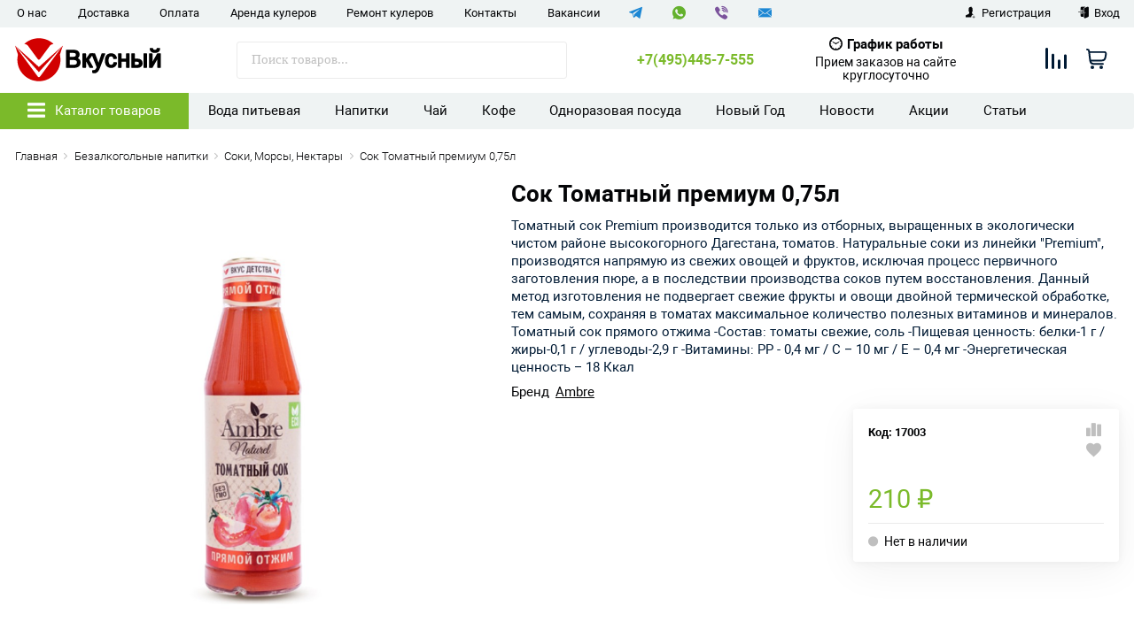

--- FILE ---
content_type: text/html; charset=utf-8
request_url: https://vkusniy.shop/napitki/soki-morsy-nektary/sok-tomatnyy-premium-0-75l/
body_size: 43672
content:



<!DOCTYPE html>
<html lang="ru" itemscope itemtype="https://schema.org/Store" class="font_size_10_5 font_family_google_roboto product">
<head>
  <meta charset="UTF-8">
  <title>Сок Томатный премиум 0,75л - купить по цене от 210 руб. с бесплатной доставкой на дом или в офис в Москве и области | Интернет-магазин «Вкусный»</title>

    <meta name="yandex-verification" content="45b999c7f6811e4a" />
  <meta name="yandex-verification" content="d250639e672838e0" />
  <meta name="google-site-verification" content="0KU3WQxXWeHrD9kKDFqRtx37EoodfuFKMHqXaxq3ixE" />
  
  <!--NEW-->
  <meta name="google-site-verification" content="0KU3WQxXWeHrD9kKDFqRtx37EoodfuFKMHqXaxq3ixE" />

  <meta name="viewport" content="width=device-width, initial-scale=1">
  <meta name="format-detection" content="telephone=no">
 
  
      <meta name="Description" content="Заказать Сок Томатный премиум 0,75л в интернет-магазине «Вкусный» по низкой цене с быстрой доставкой в любую точку Московской области.  Купить Сок Томатный премиум 0,75л на дом или в офис быстро. Цены и отзывы на сайте. Звоните!"/>
  
  
    
  
 
  
  <meta name="twitter:title" content="Сок Томатный премиум 0,75л - купить по цене от 210 руб. с бесплатной доставкой на дом или в офис в Москве и области" />

              
                      <meta property="og:image" content="https://vkusniy.shop/wa-data/public/shop/products/98/27/2798/images/3652/3652.750.jpg"/>
        <meta property="twitter:image" content="https://vkusniy.shop/wa-data/public/shop/products/98/27/2798/images/3652/3652.750.jpg"/>
            <meta name="twitter:card" content="Томатный сок Premium производится только из отборных, выращенных в экологически чистом районе высокогорного Дагестана, томатов. Натуральные соки из линейки &amp;quot;Premium&amp;quot;, производятся напрямую из свежих овощей и фруктов, исключая процесс первичного заготовления пюре, а в последствии производства соков путем восстановления. Данный метод изготовления не подвергает свежие фрукты и овощи двойной термической обработке, тем самым, сохраняя в томатах максимальное количество полезных витаминов и минералов. 
Томатный сок прямого отжима
-Состав: томаты свежие, соль
-Пищевая ценность: белки-1 г / жиры-0,1 г / углеводы-2,9 г
-Витамины: РР - 0,4 мг / С – 10 мг / Е – 0,4 мг
-Энергетическая ценность – 18 Ккал" />
      <meta name="twitter:description" content="Томатный сок Premium производится только из отборных, выращенных в экологически чистом районе высокогорного Дагестана, томатов. Натуральные соки из линейки &amp;quot;Premium&amp;quot;, производятся напрямую из свежих овощей и фруктов, исключая процесс первичного заготовления пюре, а в последствии производства соков путем восстановления. Данный метод изготовления не подвергает свежие фрукты и овощи двойной термической обработке, тем самым, сохраняя в томатах максимальное количество полезных витаминов и минералов.  
Томатный сок прямого отжима 
-Состав: томаты свежие, соль 
-Пищевая ценность: белки-1 г / жиры-0,1 г / углеводы-2,9 г 
-Витамины: РР - 0,4 мг / С – 10 мг / Е – 0,4 мг 
-Энергетическая ценность – 18 Ккал" />
          <meta itemprop="image" content="https://vkusniy.shop">
      <meta itemprop="name" content="Интернет-магазин доставки продуктов и воды ВКУСНЫЙ">
    <meta itemprop="telephone" content="+7(495)445-7-555">
          <meta itemprop="address" content="115522, город Москва, Пролетарский пр-кт, д. 17 к. 1 &lt;br&gt;
ООО &quot;ВКУСНЫЙ&quot; &lt;br&gt;
ИНН 9724053476 &lt;br&gt;
ОГРН 1217700328702 
">
    
          <meta itemprop="priceRange" content="100 - 40000">
      
                <link rel="alternate" type="application/rss+xml" title="Интернет-магазин быстрой доставки продуктов и товаров" href="https://vkusniy.shop/news/rss/">
      
    
      <!-- canonical -->
    <link rel="canonical" href="https://vkusniy.shop/napitki/soki-morsy-nektary/sok-tomatnyy-premium-0-75l/"/>
  
  
          <link rel="icon" href="/wa-data/public/site/data/vkusniy.shop/favicon.ico" type="image/x-icon"/>
  
          <link rel="apple-touch-icon" href="/wa-data/public/site/data/vkusniy.shop/apple-touch-icon.png">
  
      <meta name="cmsmagazine" content="97341a9680da2e711e8f83e8319b5a35" />
  
    
  

  <script>
  var emarket = emarket || new Object();
  emarket.shopUrl = "/";
  emarket.compareHeaderHideable = Boolean(0);
  emarket.favoritesHeaderHideable = Boolean(0);
  emarket.detailAddSkuIdToUrl = Boolean(0);
  emarket.theme_settings = {"category_settings":"","category_settings_content_paragraph":"","category_title_tag":"h1","category_seo_text_height_toggle":"","category_seo_text_height":"","category_seo_text_height_button_text":"","category_seo_position":"bottom","category_quick_preview":"1","category_quick_preview_position":"under-image","category_show_list_view":"yes","category_show_grid_view":"1","category_show_list_view_toggle":"1","category_show_condensed_view":"1","category_default_view":"-Grid","category_hide_top_pagination":"-Hidden-Top","category_hide_bottom_pagination":"","category_lazy_load":"manual","category_lazy_load_show_loader":"1","category_lazy_load_position":"after-items","category_lazy_load_count":"","category_sort_fields":"","category_sort_fields_paragraph":"","category_show_subcategories_menu":"1","category_hide_subcategories_menu":"1","category_sub_text_height_toggle":"","category_sub_text_height":"100px","category_sub_text_height_button_text":"","category_subcategories_align":"","category_show_subcategories_images":"","category_subcategories_hide_images_mobile":"","category_subcategories_in_row":"-Six","category_subcategories_position":"top","category_sets":"","category_set_prefix":"category_set","category_set_heading":"","category_product_sets":"recommended=\u0420\u0435\u043a\u043e\u043c\u0435\u043d\u0434\u0443\u0435\u043c, sale=\u0420\u0430\u0441\u043f\u0440\u043e\u0434\u0430\u0436\u0430","category_sidebar_banner":"","category_sidebar_banner_paragraph":"","category_sidebar_banner_mobile_hidden":"","category_content_banner":"","category_content_banner_paragraph":"","category_content_banner_position":"bottom","category_content_banner_mobile_hidden":"","category_sidebar_banner_delay":"3000","category_tags_show_inside_content":"","category_settings_list_paragraph":"","category_image_max_width":"380x0","category_breadcrumbs_out":"","category_show_presence":"","category_show_rating":"1","category_show_second_image":"1","category_list_features_enabled":"1","category_features_hide_color":"","category_features_to_show":"5","category_top_attrs_size":"-Medium","category_attrs_hide":"","category_hide_fav_buttons":"","category_show_discount_percentage":"1","category_products_on_page_hide":"yes","category_price_font_size":"","category_heading_price":"in_between_prices","category_heading_price_old_align":"","category_hide_code":"","category_items_in_a_row":"-Four","category_show_brand":"","category_unavailable_transparent":"1","category_hide_action_buttons":"","category_paragraph_section_divider_grid":"","category_qty_grid":"1","category_title_size":"-normal","category_title_lines":"-two","category_image_border_size":"","category_image_contain":"-Contain","category_image_valign":"","category_image_size":"m","category_image_size_manual":"100%","category_quantity_grid":"","category_grid_show_unavailable":"","category_price_align":"","category_features_grid_visible":"","category_features_grid_font_size":"-grid-text-m","category_features_grid_single_col":"-Features-Grid-Double-Col","category_features_grid_mobile_hidden":"","category_paragraph_section_divider_list":"","category_list_image_size":"list-equal list-m","category_list_short_description":"top","category_list_short_description_full_width":"","category_features_single_col":"","category_paragraph_section_divider_table":"","category_condensed_hide_stock":"1","category_condensed_image_size":"condensed-equal condensed-s","category_paragraph_section_divider_slider":"","slider_price_align":"","slider_image_border_size":"","slider_image_size":"m","slider_image_size_manual":"100%","slider_image_contain":"-Contain","slider_image_valign":"","slider_hide_action_buttons":"","slider_hide_fav_buttons":"","slider_grid_show_unavailable":"","category_features_slider_grid_visible":"","category_slider_hide_not_in_stock":"","sidebar_settings":"","category_hide_desktop_sidebar":"","sidebar_widgets_order":"banner, tree,filter, tags, news, frontend_nav, frontend_category","category_ajax_filters":"1","category_filter_links_no_index":"","category_filter_links_no_follow":"","category_filter_stock":"yes","category_filter_alternative_colors":"1","category_filter_circle_swatches":"1","category_filter_features_color_popup":"1","category_filter_features_color_popup_size":"regular","category_filter_features_color_popup_theme":"light","category_filter_visible_options":"","sidebar_always_opened_filters":"","category_show_tags":"","category_tags_alt":"","category_tags_double":"yes","category_tags_opacity":"","sidebar_categories_all":"yes","sidebar_categories_full_foldable_tree":"yes","category_sidebar_news":"1","category_sidebar_news_count":"","category_sidebar_news_images":"1","sidebar_fold_enabled":"yes","sidebar_fold_tree":"opened","sidebar_fold_news":"opened","sidebar_fold_filter":"opened","sidebar_fold_tags":"closed","detail_settings":"","detail_show_discount_percentage":"1","detail_news_show":"","detail_show_brand":"1","detail_show_rating":"1","detail_show_reviews_summary":"1","detail_delivery_id":"product_shipment","detail_delivery_alternative_position":"attrs","detail_hide_code":"","detail_sku_null_value":"default","detail_sku_null_text":"null","detail_description_right":"","detail_swap_description_and_features":"","detail_show_summary":"after_title","detail_show_summary_length":"","detail_vertical_thumb_slider":"yes","detail_thumbnails_size":"100x0","detail_thumbnails_padding":"","detail_slider_disable":"","detail_main_image_padding":"","detail_image_contain":"-Contain","detail_image_valign":"","detail_image_size":"m","detail_main_image_size":"","detail_lightbox_bg":"white","detail_lightbox_opacity":"yes","detail_lightbox_zoom":"","detail_lightbox_image_size":"","detail_heading_services":"","detail_heading_options":"","detail_heading_price":"","detail_heading_price_old_align":"","detail_show_presence":"yes","detail_use_warehouses":"","detail_warehouse_info_text":"\u0412 \u043d\u0430\u043b\u0438\u0447\u0438\u0438","detail_warehouse_info_text_empty":"","detail_about_title":"","detail_alternative_purchase":"yes","detail_alternative_services_selects":"","detail_price_alternative_position":"buy","detail_alternative_price_size":"-Medium","detail_show_categories_in_attrs":"","detail_top_attrs_size":"-Medium","detail_show_upselling":"1","detail_show_crosselling":"","detail_show_interesting":"","detail_show_last_viewed":"yes","detail_max_last_viewed":"","detail_max_upselling":"","detail_max_crossselling":"","detail_max_interesting":"","detail_shuffle_product_lists":"","detail_product_sets":"","detail_items_in_slider":"5","detail_video_thumbnail":"1","detail_video_play_button":"1","detail_disable_all_sliders":"","detail_two_col_product_slider":"","detail_two_col_product_slider_stylish":"","detail_two_col_product_slider_simple":"","detail_two_col_product_slider_title_position":"before","detail_two_col_product_slider_titles":"","detail_attrs_package":"","detail_attrs_hide":"","detail_attrs_hide_bottom":"","detail_number_of_features":"","detail_number_of_features_more_top":"","detail_number_of_features_more_bottom":"","detail_features_hide_color":"","detail_features_color_popup":"yes","detail_features_color_popup_effect":"","detail_show_product_tags":"yes","detail_social_share":"no","detail_social_share_providers":"vkontakte,facebook,whatsapp,telegram","detail_social_share_position":"right","detail_sku_type_alternative":"yes","detail_selectable_features_control":"yes","detail_dummy_seo":"yes","detail_dummy_seo_share":"","detail_dummy_seo_summary":"","detail_dummy_seo_reviews":"yes","detail_dummy_seo_attrs":"yes","detail_dummy_seo_description":"yes","detail_dummy_seo_options":"","detail_dummy_seo_services":"","detail_dummy_new_line":"-Line","detail_reviews":"yes","detail_reviews_reply":"","detail_reviews_max_on_page":"5","store_showcase_mode_paragraph":"","store_showcase_mode":"","store_powered_by_webasyst":"","store_hide_meta_keywords":"","store_colorscheme":"img\/settings\/schemes\/green.png","store_hide_scroll_to_top_mobile":"yes","store_breadcrumbs_alternative":"yes","store_name":"\u0418\u043d\u0442\u0435\u0440\u043d\u0435\u0442-\u043c\u0430\u0433\u0430\u0437\u0438\u043d \u0434\u043e\u0441\u0442\u0430\u0432\u043a\u0438 \u043f\u0440\u043e\u0434\u0443\u043a\u0442\u043e\u0432 \u0438 \u0432\u043e\u0434\u044b \u0412\u041a\u0423\u0421\u041d\u042b\u0419","store_phone":"+7(495)445-7-555","store_email":"zakaz@vkusniy.shop","store_phone_secondary":"","store_email_secondary":"","store_work_hours":"\u041f\u0440\u0438\u0435\u043c \u0437\u0430\u043a\u0430\u0437\u043e\u0432 \u043d\u0430 \u0441\u0430\u0439\u0442\u0435 \u043a\u0440\u0443\u0433\u043b\u043e\u0441\u0443\u0442\u043e\u0447\u043d\u043e","store_address_primary":"115522, \u0433\u043e\u0440\u043e\u0434 \u041c\u043e\u0441\u043a\u0432\u0430, \u041f\u0440\u043e\u043b\u0435\u0442\u0430\u0440\u0441\u043a\u0438\u0439 \u043f\u0440-\u043a\u0442, \u0434. 17 \u043a. 1 <br>\n\u041e\u041e\u041e \"\u0412\u041a\u0423\u0421\u041d\u042b\u0419\" <br>\n\u0418\u041d\u041d 9724053476 <br>\n\u041e\u0413\u0420\u041d 1217700328702 \n","store_address_secondary":"","shop_currency_switcher":"","store_slider_hide_arrows":"all","store_alternative_currency_sign":"","compare_products":"yes","detail_favorites":"yes","store_global_slider_max_products_count":"10","store_global_slider_items_in_one_view":"5","font_family":"font_family_google_roboto","font_size":"font_size_10_5","store_settings":"","store_checkout_mode":"single","store_checkout_elements_position":"cart-checkout","store_checkout_hide_registration_proposal":"1","store_success_contacts":"yes","store_success_messengers":"1","store_enable_quantity":"yes","store_enable_zero_sku":"","store_text_if_price_null":"","store_to_cart_text":"","store_preorder_cart_text":"\u0423\u0442\u043e\u0447\u043d\u0438\u0442\u044c","store_product_out_text":"","store_hide_stock_counts":"","store_show_bottom_cart":"-Both","detail_add_to_cart_after_action":"checkout","header_show_checkout":"","header_hide_minicart_paragraph":"","header_minicart_enable":"1","header_hide_minicart":"yes","header_cart_show_minicart":"yes","header_cart_show_minicart_close_button":"","header_hide_minicart_total_items":"","divider_logo":"","header_logo_path_paragraph":"","header_logo_path":"\/wa-data\/public\/site\/data\/vkusniy.shop","danger_logo_manual_search_paragraph":"","danger_logo_manual_search":"","danger_header_raster_logo_path":"","danger_header_raster_mobile_logo_path":"","danger_sticky_header_raster_logo_path":"","header_logo_dimensions_paragraph":"","header_logo_dimensions":"180x53","header_logo_mobile_dimensions":"130x38","header_logo_sticky_dimensions":"180x53","header_logo_other_paragraph":"","header_logo_center":"","header_settings":"","header_padding":"-Medium","header_info_links_padding":"-Small","store_sticky_header":"yes","sticky_header_center_block":"search","header_full_search_no_contacts":"","header_messengers":"1","header_messengers_block_position":"-Header-Bottom-Header-Links","header_phone_mobile":"1","header_phones_secondary":"","header_email":"","header_show_workhours":"1","header_show_address":"","header_show_messenger_id":"1","header_after_logo_block":"search","header_alternative_contacts":"yes","header_alternative_contacts_font_size":"-Medium","header_show_phone_icon":"","header_show_callback_link":"","header_callback_title":"\u0417\u0430\u043a\u0430\u0437\u0430\u0442\u044c \u0437\u0432\u043e\u043d\u043e\u043a","header_callback_link_position":"left","header_top_banner_show":"1","header_top_banner_closable":"1","header_info_links_show":"show","header_info_links_id":"header_info_links","header_show_auth_link_text":"1","search_settings":"","search_enabled":"yes","search_voice":"1","search_autocomplete":"1","search_sort_order":"asc","search_sort_column":"price","search_icon":"yes","search_button_text":"","search_placeholder":"\u041f\u043e\u0438\u0441\u043a \u0442\u043e\u0432\u0430\u0440\u043e\u0432...","search_button_position":"header-search","search_page_show_categories":"","category_tags_show_on_tags_page":"bottom","nav_settings":"","nav_layout":"vertical-simplified","nav_horizontal_children_root_arrow":"1","nav_sub_categories_images":"","nav_sub_categories_single_align":"","nav_vertical_button_go_to_category":"","nav_vertical_button_go_to_category_link":"","nav_disable_min_height":"","nav_vertical_simplified_relative_children":"1","nav_vertical_simplified_relative_third":"1","nav_open_fade":"1","nav_uppercase":"","nav_show_filter_tip":"","nav_show_filter_tip_timeout":"","nav_font_size":"","nav_container_mode":"1","nav_show_icons":"1","nav_show_mobile_icons":"1","nav_icon_size":"","nav_icon_mobile_size":"","nav_layout_single_show_all_align":"center","nav_max_items_before_cut":"","nav_chunk_size":"","nav_highlight_item":"","nav_show_counter":"no","nav_vertical_add_menu":"site.nav_vertical_custom_links","nav_vertical_toggle_bg_primary":"","nav_align_bottom_links":"left","nav_show_footer_callback":"","nav_mobile_before_contacts_paragraph":"","nav_mobile_before_contacts":"1","nav_mobile_show_user_links":"1","nav_mobile_show_info_pages":"block","main_page_settings":"","home_layout_paragraph":"","home_layout":"standard","home_show_breadcrumbs":"1","home_breadcrumbs_out":"1","home_content_widgets_order":"categories,text,bestsellers,frontend_homepage,customerreviews,sliders,news,sale,brands","home_content_secondary_widgets_order":"brands","home_sidebar_widgets_order":"block.shop.home.sidebar.widget.top,tree,news,frontend_nav","home_hero_paragraph":"","home_hero_position":"top","home_slider_center_mode":"","home_full_width_slider":"","home_slider_dots":"1","home_slider_initial_slide":"","home_slider_play_speed":"","home_slider_home_pages_apps":"shop","home_subcategories_paragraph":"","home_show_subcategories_images":"1","home_show_top_subcategories":"1","home_show_top_subcategories_children":"","home_show_top_subcategories_children_max":"5","home_show_top_subcategories_children_images":"","home_top_categories_in_row":"-Six","home_top_subcategories_align":"center","home_subcategories_hide_title":"","home_subcategories_two_cols":"1","home_news_paragraph":"","home_news_show":"1","shop_home_news_blog_id":"","home_news_layout":"4","home_content_paragraph":"","main_page_id":"12","main_page_id_paragraph":"","home_page_title":"","home_page_content":"","home_other_paragraph":"","home_show_feedback_form":"","home_sets_sliders_ids":"novinki=\u041d\u043e\u0432\u0438\u043d\u043a\u0438; sale=\u0421\u043a\u0438\u0434\u043a\u0430!","home_sets_sliders_category_links":"","detail_shuffle_home_lists":"","social_settings":"","social_paragraph":"","social_show_in_footer":"1","social_vk":"https:\/\/vk.com\/public205429063","social_ok":"https:\/\/ok.ru\/group\/62411859558614","social_tg":"https:\/\/t.me\/magazin_vkusniy","social_fb":"","social_instagram":"","social_twitter":"","social_youtube":"https:\/\/www.youtube.com\/channel\/UCc97XovpOrSA44CtJXjat3Q","social_messengers_paragraph":"","social_viber":"viber:\/\/add?number=79164167010","social_telegram":"https:\/\/t.me\/VKUSNIYSHOP","social_skype":"","social_whatsapp":"https:\/\/wa.me\/79164167010","social_payment_paragraph":"","store_payment_show_methods":"1","store_payment_maestro":"1","store_payment_mastercard":"1","store_payment_visa":"1","store_payment_mir":"1","store_payment_cash":"1","third_party_divider_featurestips":"","third_party_featurestips_paragraph":"","third_party_featurestips_enabled":"","third_party_featurestips_noindex":"yes","third_party_divider_cityselect":"","third_party_cityselect_enabled":"yes","third_party_cityselect_replace_contact_fields_in_footer":"","third_party_divider_seofilter":"","third_party_seofilter_enabled":"","third_party_seofilter_wrap_product_features":"","third_party_divider_regions":"","third_party_regions_enabled":"","third_party_regions_pages_replace":"","third_party_regions_position":"header-links","third_party_regions_address_field":"{$region.field[1]}","third_party_divider_menu":"","third_party_menu_enabled":"","third_party_menu_main_id":"","third_party_divider_tageditor":"","third_party_tageditor_enabled":"yes","third_party_tageditor_related_tags":"yes","third_party_tageditor_show_seo_text":"","third_party_tageditor_related_tags_on_search_page":"1","third_party_divider_productbrands":"","third_party_productbrands_provider":"brand","third_party_productbrands_home_ids":"","third_party_productbrands_attr":"brand","third_party_productbrands_list_items_in_row":"-Five","third_party_productbrands_enable_attr_link":"yes","third_party_productbrands_add_nav_link":"yes","third_party_productbrands_nav_link_style":"","third_party_productbrands_page_list_root_link":"\/brand\/","third_party_productbrands_meta_robots_rules":"noindex, follow","third_party_productbrands_categories_max_height_enabled":"1","third_party_productbrands_categories_max_height":"150","third_party_productbrands_hide_root_category":"","third_party_productbrands_category_function":"flat","third_party_productbrands_items_in_row":"-Four","third_party_divider_searchsmart":"","third_party_searchsmart_enabled":"","third_party_searchsmart_categories":"","third_party_divider_callback":"","third_party_callback_enabled":"","third_party_divider_quickorder":"","third_party_quickorder_enabled":"yes","third_party_quickorder_condensed_view":"","third_party_quickorder_grid_view":"","third_party_quickorder_slider_hidden":"","third_party_divider_wholesale":"","third_party_wholesale_enabled":"yes","third_party_divider_coupons":"","third_party_coupons_enabled":"","third_party_divider_bonuses":"","third_party_bonuses_enabled":"","third_party_divider_categoryimage":"","third_party_categoryimage_enabled":"yes","third_party_categoryimage_provider":"wmimageincat","third_party_categoryimage_size":"200x200","third_party_divider_listfeatures":"","third_party_listfeatures_enabled":"","third_party_listfeatures_id":"1","third_party_divider_advancedservices":"","third_party_advancedservices_absolute":"","third_party_divider_arrived":"","third_party_arrived_disable_cart":"","third_party_arrived_disable_product_cart":"","third_party_divider_salesku":"","third_party_salesku":"yes","third_party_salesku_simple_stock":"","third_party_divider_breadcrumbs":"","third_party_breadcrumbs_enable":"","third_party_divider_seo":"","third_party_seo_enable":"1","third_party_seo_category_additional_description":"","third_party_divider_customerreviews":"","third_party_customerreviews_enable":"1","third_party_divider_searchpro":"","third_party_searchpro_enable":"","third_party_divider_seoratings":"","third_party_seoratings_show_category_ratings_list":"","third_party_seoratings_show_product_rating":"","third_party_divider_checkpay":"","third_party_checkpay_enabled":"","group_danger":"","danger_detail_add_sku_id_to_url_on_sku_change":"","danger_sub_categories_show_counter":"","danger_lick_page_speed_dick":"","search_alternative_design":"-Alternative","home_show_top_subcategories_slider":"","nav_top_navigation_param":"","store_breadcrumbs_noindex":"","store_breadcrumbs_nofollow":"","danger_sliders_no_plugins":"","danger_product_sku_features_change":"","danger_breadcrumbs_category":"1","danger_breadcrumbs_product":"1","danger_price_unit":"","danger_price_unit_divider":"\/","danger_price_unit_feature_id":"","detail_lightbox_purchase":"inline","danger_category_paginator_count":"","danger_category_list_thumbs_file_name":"","danger_meta_noindex_nofollow_enabled":"","danger_link_rel_next_prev_enabled":"1","danger_store_nav_inner_noindex":"","danger_store_category_tree_noindex":"","danger_store_dis_nav_curr_cat_link":"","danger_store_disable_ruble_font":"","store_noindex_follow_pages_url":"","store_noindex_follow_pages_url_rule":"","store_noindex_follow_pages_query":"","store_noindex_follow_pages_query_rule":"","third_party_seofilter_noindex":"","third_party_seofilter_opened_for_index_page":"","third_party_seofilter_noindex_rule":"","search_meta_robots_rules":"","home_subcategories_title_overflow":"","danger_detail_lightbox_dynamic_img":"1","danger_category_single_image":"","store_product_info_only_for_auth_users":"","store_header_hide_auth_links":"","nav_chunk_size_level_2":"","store_developer_mode":"","danger_compare_header_hideable":"","danger_header_hide_total_price":"1","danger_replace_total_with_fav_compare":"1","danger_favorites_header_hideable":"","store_jquery_migrate":"1","danger_store_jquery_version":"2","store_force_cache_boost":"12","category_lazy_load_history":"replace","header_info_links_match_color":"","header_info_links_border_bottom":"","header_info_links_border_large":"","store_slider_heading_tag":"div","store_stock_always_green":"","store_skip_unavailable_sku":"","store_style_image_rendering":"auto","store_price_range":"100 - 40000","category_disable_image_lazy_load":"","detail_sku_text_url":"","header_reduce_mobile":"1","header_mobile_button_near_cart":"","header_reduce_search":"","header_reduce_shop_actions":"1","header_checkout_button_text":"","home_slider_center_mode_bp":"","danger_detail_features_description_accordion":"1","danger_category_sub_root_direct_children":"","danger_cache_nav":"","danger_cache_nav_mobile":"","danger_category_inline_old_price":"1","danger_category_inline_discount_badge_with_price":"1","detail_info_section_ratio":"","category_list_lower_two_col_breakpoint":"-LowerMobileBreakpoint","metrics_settings":"","metrics_yandex_id":"","metrics_yandex_review_write":"","metrics_yandex_review_submit":"","metrics_yandex_detail_buy":"","metrics_yandex_detail_slider_sku_buy":"","metrics_yandex_detail_slider_upselling":"","metrics_yandex_detail_slider_crosselling":"","metrics_yandex_link_cart_header":"","metrics_yandex_link_cart_sticky":"","metrics_yandex_link_cart_bottom":"","metrics_yandex_category_buy":"","metrics_yandex_category_sku_buy":"","metrics_yandex_detail_oneclick_buy":"","metrics_yandex_detail_oneclick_order":"","metrics_yandex_detail_slider_sku_oneclikbuy":"","metrics_yandex_category_sku_oneclikbuy":"","metrics_yandex_category_sku_oneclickorder":"","metrics_yandex_callback_send":"","language_settings":"","language_shop_checkout_success_message":"\u0421\u043f\u0430\u0441\u0438\u0431\u043e, \u0432\u0441\u0435\u0433\u043e \u0434\u043e\u0431\u0440\u043e\u0433\u043e.","language_shop_checkout_success_message_payment":"","language_sliders_link_category":"\u041f\u043e\u0441\u043c\u043e\u0442\u0440\u0435\u0442\u044c \u0432\u0441\u0435 \u0442\u043e\u0432\u0430\u0440\u044b \u2192","cart_sku_text":"","detail_sku_text":"","category_sku_text":"","language_detail_add_to_cart_after_action":"\u0414\u043e\u0431\u0430\u0432\u043b\u0435\u043d","language_home_categories_title":"","language_home_bestsellers_title":"","language_home_brands_title":"","language_home_sale_title":"","language_home_partners_title":"","language_home_blog_title":"","language_home_blog_read_more":"","language_home_blog_all_posts":"","language_detail_slider_upselling_title":"","language_detail_all_features_link":"","language_detail_slider_crossselling_title":"","language_detail_slider_interesting_title":"","language_nav_single_all_root_items_link_single":"","language_nav_single_all_root_items_link":"\u0412\u0441\u0435 \u0442\u043e\u0432\u0430\u0440\u044b \u043a\u0430\u0442\u0435\u0433\u043e\u0440\u0438\u0438","language_nav_mobile_all_items_link":"\u0412\u0441\u0435 \u0442\u043e\u0432\u0430\u0440\u044b \u043a\u0430\u0442\u0435\u0433\u043e\u0440\u0438\u0438","language_nav_vertical_menu_label":"","language_category_filter_hidden_options_text":"","language_category_filter_visible_options_text":"","language_category_filter_stock_out_of_stock_label":"","language_category_button_added_to_cart_text":"","language_home_show_top_subcategories_children_all":"","language_cart_empty_use_search":"","language_cart_empty_try_login":"","language_third_party_productbrands_categories_max_height_show_text":"\u041f\u043e\u043a\u0430\u0437\u0430\u0442\u044c \u0432\u0441\u0435 \u043a\u0430\u0442\u0435\u0433\u043e\u0440\u0438\u0438 \u2193","language_third_party_productbrands_categories_max_height_hide_text":"\u0421\u043a\u0440\u044b\u0442\u044c \u043a\u0430\u0442\u0435\u0433\u043e\u0440\u0438\u0438 \u2191","plugin_styles":"","plugin_styles_custom_css":"","plugin_styles_addgifts":"","plugin_styles_animate":"","plugin_styles_balloon":"","plugin_styles_lightcase":"","plugin_styles_lightgallery":"","plugin_styles_cityselect":"1","plugin_styles_arrived":"1","plugin_styles_quickorder":"1","plugin_styles_breadcrumbs":"","plugin_styles_advancedservices":"","plugin_styles_bnpdelivery":"","plugin_styles_brands":"1","plugin_styles_buy1click":"1","plugin_styles_callback":"","plugin_styles_coupons":"","plugin_styles_deliveryinfo":"","plugin_styles_discount4review":"","plugin_styles_dp":"","plugin_styles_fiwex":"","plugin_styles_flexdiscount":"","plugin_styles_frequent_questions":"","plugin_styles_orderaddon":"","plugin_styles_ordercall":"","plugin_styles_orderreminder":"","plugin_styles_orderstatus":"","plugin_styles_preorder":"","plugin_styles_productsale":"","plugin_styles_regions":"","plugin_styles_reviews":"","plugin_styles_search_smart":"","plugin_styles_searchpro":"","plugin_styles_seo_ratings":"","plugin_styles_sizetable":"","plugin_styles_smartphoto":"","plugin_styles_smartsku":"","plugin_styles_tageditor":"","plugin_styles_wholesale":"1"};
</script>

<style>
      .pswp__bg {
    background-color: rgba(255, 255, 255, .9) !important;
  }
          img {
    image-rendering: auto !important;
  }
    .Nav__Link--Root {
          }
  
  
    .slick-slider .slick-arrow {
    display: none !important;
  }

  @media (min-width: 768px) {
    .slick-slider .slick-arrow {
      display: inline-block !important;
    }
  }

               .Category__Row--All.-Is-Home {
     justify-content: center !important;
   }
    
    </style>

  <style>
    @media (max-width: 48em) {
      .Breadcrumbs.product .Breadcrumbs__Item:last-child {
        display: none !important;
      }
      .Breadcrumbs.product .Breadcrumbs__Item:nth-last-child(-n+2) {
        display: block;
      }
      .Breadcrumbs.product .Breadcrumbs__Item:nth-last-child(-n+2) .Breadcrumbs__Icon--Divider:before {
        content: '\f171';
      }
    }
  </style>

  <style>
    @media (max-width: 48em) {
      .Breadcrumbs.category .Breadcrumbs__Item:last-child {
        display: none !important;
      }
      .Breadcrumbs.category .Breadcrumbs__Item:nth-last-child(-n+2) {
        display: block;
      }
      .Breadcrumbs.category .Breadcrumbs__Item:nth-last-child(-n+2) .Breadcrumbs__Icon--Divider:before {
        content: '\f171';
      }
    }
  </style>



                <script src="https://code.jquery.com/jquery-2.2.4.min.js" integrity="sha256-BbhdlvQf/xTY9gja0Dq3HiwQF8LaCRTXxZKRutelT44=" crossorigin="anonymous"></script>
                      <script src="/wa-content/js/jquery/jquery-migrate-1.2.1.min.js"></script>
            
    
  
      <script src="/wa-content/js/jquery-plugins/jquery.cookie.js"></script>
    <script src="/wa-data/public/site/themes/emarket/js/js.cookie.js?v7.0.0.50"></script>
    <script src="/wa-data/public/site/themes/emarket/js/bigSlide.min.js?v7.0.0.50"></script>
    <script src="/wa-data/public/site/themes/emarket/js/lazyload.min.js?v7.0.0.50"></script>
    <script src="/wa-data/public/site/themes/emarket/js/infinite-scroll.pkgd.min.js?v7.0.0.50"></script>
    <script src="/wa-data/public/site/themes/emarket/js/tippy.all.min.js?v7.0.0.50"></script>
	
    <script src="/wa-data/public/site/themes/emarket/js/slick.min.js?v7.0.0.50"></script>
    <script src="/wa-data/public/site/themes/emarket/js/jquery.hoverIntent.min.js?v7.0.0.50"></script>
    <script src="/wa-data/public/site/themes/emarket/js/jquery.dcd.doubletaptogo.min.js?v7.0.0.50"></script>
    <script src="/wa-data/public/site/themes/emarket/js/jquery.modal.min.js?v7.0.0.50"></script>
  <!---vvv--->
      <link data-font-link="google" href="https://fonts.googleapis.com/css?family=Roboto:400,700,700italic,400italic" rel="stylesheet" type="text/css"/>
  
    <!--block: site.settings.meta-->
  








<script>
  var emarket = emarket || new Object();
  emarket.category_list_lower_two_col_breakpoint = '-LowerMobileBreakpoint';
        emarket.product_code_type = 'default';
      emarket.product_code_text = 'null';
    emarket.added_to_cart_text = 'Добавлен';
  emarket.detail_add_to_cart_after_action = 'checkout';
  emarket.category_after_filters_load = [];
  emarket.category_after_products_lazy_load = [];
    emarket.danger_detail_lightbox_dynamic_img = true;
    
    emarket.spinner_element = '<div class="Spinner__Bars -Spaced -Button -White js-loader"><span class="rect1"></span><span class="rect2"></span><span class="rect3"></span><span class="rect4"></span><span class="rect5"></span></div>';

  window.addEventListener('load', function() {
    
    // Product sliders:
    var products_slider = $('.slider-products-home-alternative');

    products_slider.on('init', function(event, slick, direction) {
      var parent = slick.$slider.parent();
      parent.removeClass('-Loading');
      parent.find('.slider-loading').remove();
      slick.$slides.removeClass('-Category');
    });

    products_slider.slick({
      prevArrow: '<button type="button" class="slick-prev"></button>',
      nextArrow: '<button type="button" class="slick-next"></button>',
      arrows: true,
      dots: false,
      infinite: false,
      slidesToShow: 1,
      slidesToScroll: 1,
      // autoplay: true,
      // draggable: true,
      pauseOnFocus: true,
      pauseOnHover: true,
      autoplaySpeed: 3500,
      mobileFirst: true,
      responsive: [
        {
          breakpoint: 359,
          settings: {
            dots: true,
            arrows: true,
            slidesToShow: 2,
            slidesToScroll: 2
          }
        },
        {
          breakpoint: 549,
          settings: {
            dots: true,
            arrows: true,
            slidesToShow: 3,
            slidesToScroll: 3
          }
        }
                , {
          breakpoint: 767,
          settings: {
            arrows: true,
            dots: true,
            slidesToShow: 4,
            slidesToScroll: 4
          }
        }, {
          breakpoint: 1023,
          settings: {
            arrows: true,
            dots: true,
            slidesToShow: 3,
            slidesToScroll: 3
          }
        }, {
          breakpoint: 1279,
          settings: {
            arrows: true,
            dots: true,
            slidesToShow: 4,
            slidesToScroll: 4
          }
        }
              ]
    });
    var products_slider = $('.slider-products');

    products_slider.on('init', function(event, slick, direction) {
      var parent = slick.$slider.parent();
      parent.removeClass('-Loading');
      parent.find('.slider-loading').remove();
      slick.$slides.removeClass('-Category');
    });

    products_slider.slick({
      prevArrow: '<button type="button" class="slick-prev"></button>',
      nextArrow: '<button type="button" class="slick-next"></button>',
      arrows: true,
      dots: false,
      infinite: false,
      slidesToShow: 1,
      slidesToScroll: 1,
      autoplay: true,
      draggable: true,
      pauseOnFocus: true,
      pauseOnHover: true,
      autoplaySpeed: 3500,
      mobileFirst: true,
      responsive: [
        {
          breakpoint: 359,
          settings: {
            dots: true,
            arrows: false,
            slidesToShow: 2,
            slidesToScroll: 2
          }
        },
        {
          breakpoint: 549,
          settings: {
            dots: true,
            arrows: false,
            slidesToShow: 3,
            slidesToScroll: 3
          }
        }
                , {
          breakpoint: 767,
          settings: {
            arrows: false,
            dots: true,
            slidesToShow: 4,
            slidesToScroll: 4
          }
        }
                        , {
          breakpoint: 1170,
          settings: {
            arrows: true,
            dots: true,
            slidesToShow: 5,
            slidesToScroll: 5
          }
        }
              ]
    });
    var products_slider_two_cols = $('.slider-products-two-cols');

    products_slider_two_cols.on('init', function(event, slick, direction) {
      var parent = slick.$slider.parent();
      slick.slickNext();
      slick.$slides.removeClass('-Category');
      setTimeout(function() {
        parent.removeClass('-Loading');
        parent.find('.slider-loading').remove();
      }, 500);
    });

    products_slider_two_cols.slick({
      prevArrow: '<button type="button" class="slick-prev"></button>',
      nextArrow: '<button type="button" class="slick-next"></button>',
      arrows: true,
      dots: false,
      infinite: false,
      slidesToShow: 1,
      slidesToScroll: 1,
      // autoplay: true,
      // draggable: false,
      pauseOnFocus: true,
      pauseOnHover: true,
      autoplaySpeed: 3500,
      mobileFirst: true,
      responsive: [
        {
          breakpoint: 540,
          settings: {
            dots: true,
            arrows: true,
            slidesToShow: 2,
            slidesToScroll: 2
          }
        }, {
          breakpoint: 768,
          settings: {
            dots: true,
            slidesToShow: 3,
            slidesToScroll: 3
          }
        }, {
          breakpoint: 1024,
          settings: {
            dots: true,
            slidesToShow: 4,
            slidesToScroll: 4
          }
        }, {
          breakpoint: 1279,
          settings: {
            centerMode: true,
            centerPadding: '160px',
            dots: false,
            slidesToShow: 1,
            slidesToScroll: 1
          }
        }
      ]
    });

    $('.js-show-full-description').on('click', function(e) {
      e.preventDefault();
      var box = $('.Category__Description');
      box.css('height', 'auto');
      box.removeClass('-Long');
      $(this).parent().css('display', 'none');
    });

    $('.js-show-full-sub').on('click', function(e) {
      e.preventDefault();
      var box = $('.Category__List--All');
      box.css('height', 'auto');
      box.removeClass('-Long');
      $(this).parent().css('display', 'none');
    });
  });
</script>


<meta property="og:type" content="website">
<meta property="og:title" content="Сок Томатный премиум 0,75л - купить по цене от 210 руб. с бесплатной доставкой на дом или в офис в Москве и области">
<meta property="og:description" content="Заказать Сок Томатный премиум 0,75л в интернет-магазине «Вкусный» по низкой цене с быстрой доставкой в любую точку Московской области.  Купить Сок Томатный премиум 0,75л на дом или в офис быстро. Цены и отзывы на сайте. Звоните!">
<meta property="og:image" content="https://vkusniy.shop/wa-data/public/shop/products/98/27/2798/images/3652/3652.750x0.jpg">
<meta property="og:url" content="https://vkusniy.shop/napitki/soki-morsy-nektary/sok-tomatnyy-premium-0-75l/">
<meta property="product:price:amount" content="210">
<meta property="product:price:currency" content="RUB">
<link rel="icon" href="/favicon.ico?v=1625746392" type="image/x-icon" /><link rel="apple-touch-icon" href="/apple-touch-icon.png?v=1625746392" />

      <link href="https://vkusniy.shop/wa-data/public/shop/themes/emarket/brand_plugin_frontend_nav.css" rel="stylesheet">
<link href="https://vkusniy.shop/wa-apps/shop/plugins/brand/css/grouped_brands.css" rel="stylesheet">

    <!---xxx--->

            <script src="/wa-apps/shop/plugins/flexdiscount/js/flexdiscountFrontend.min.js?2025.11.48"></script>

    
    <!---111xxx--->
          
      <!-- plugin hook: 'frontend_head' -->
      
      
	<link href="/wa-apps/shop/plugins/pricereq/css/pricereq.frontend.css?11.6.0.1130" rel="stylesheet">

		<script type="text/javascript" src="/wa-apps/shop/plugins/pricereq/js/jquery.maskedinput.min.js"></script>
	
	<script src="/wa-apps/shop/plugins/pricereq/js/pricereq.frontend.js?11.6.0.1130" type="text/javascript"></script>

	<script type="text/javascript">
		(function ($) {
			var localeSettings = {};
				localeSettings.text_close = 'Закрыть';
				localeSettings.error_sendmail = 'Произошла ошибка при отправке сообщения';
				localeSettings.error_name_phone = 'Заполните «Телефон» или «Email»';

		    pricereqFrontend.initModule("/pricereq/", {"update_time":"1497799189","status":"on","pricereq_request_limit":"30","show_done":"off","comment_status":"off","email_of_sender":"","email_of_recipient":"vip.sale@vkusniy.shop","id_in_html":".price-req-button","phone_masked_input":"+7(999)999-99-99","text_header_title":"\u0417\u0430\u043f\u0440\u043e\u0441 \u0446\u0435\u043d\u044b","text_name_placeholder":"\u0412\u0430\u0448\u0435 \u0418\u043c\u044f","text_phone_placeholder":"\u0412\u0430\u0448 \u0422\u0435\u043b\u0435\u0444\u043e\u043d","text_email_placeholder":"\u0412\u0430\u0448 Email","text_comment_placeholder":"\u0412\u0430\u0448 \u043a\u043e\u043c\u043c\u0435\u043d\u0442\u0430\u0440\u0438\u0439","text_submit_button":"\u041e\u0442\u043f\u0440\u0430\u0432\u0438\u0442\u044c","style_form_width":"350","style_form_height":"340","style_form_background":"ffffff","style_header_background":"7bba2a","style_header_text_color":"ffffff","style_submit_width":"150","style_submit_height":"40","style_submit_background":"7bba2a","style_submit_text_color":"ffffff","style_close_ok_background":"7bba2a","style_close_error_background":"de4d2c","text_thanks_message":"\u0421\u043f\u0430\u0441\u0438\u0431\u043e,","text_more_thanks_message":"\u0412\u0430\u0448 \u0437\u0430\u043f\u0440\u043e\u0441 \u043e\u0442\u043f\u0440\u0430\u0432\u043b\u0435\u043d!","style_thanks_text_color":"7bba2a","privacy_status":"on","privacy_text":"\u041d\u0430\u0436\u0438\u043c\u0430\u044f \u043d\u0430 \u043a\u043d\u043e\u043f\u043a\u0443 \u00ab\u041e\u0442\u043f\u0440\u0430\u0432\u0438\u0442\u044c\u00bb, \u044f \u0434\u0430\u044e","privacy_link_text":"\u0441\u043e\u0433\u043b\u0430\u0441\u0438\u0435 \u043d\u0430 \u043e\u0431\u0440\u0430\u0431\u043e\u0442\u043a\u0443 \u043f\u0435\u0440\u0441\u043e\u043d\u0430\u043b\u044c\u043d\u044b\u0445 \u0434\u0430\u043d\u043d\u044b\u0445","privacy_link_url":"\/privacy\/","privacy_checkbox_status":"on","privacy_checkbox_checked":"unchecked"}, localeSettings);
		})(jQuery);
	</script>
		
<style>i.icon16-flexdiscount.loading{background-image:url(https://vkusniy.shop/wa-apps/shop/plugins/flexdiscount/img/loading16.gif)}i.flexdiscount-big-loading{background:url(https://vkusniy.shop/wa-apps/shop/plugins/flexdiscount/img/loading.gif) no-repeat}.fl-is-loading > * { opacity: 0.3; }.fl-is-loading { position:relative }.fl-is-loading:after{ position:absolute; top:0;left:0;content:"";width:100%;height:100%; background:url(https://vkusniy.shop/wa-apps/shop/plugins/flexdiscount/img/loader2.gif) center center no-repeat}.fl-loader-2:after{ position:absolute; top:0;left:0;content:"";width:100%;height:100%; background:url(/wa-content/img/loading16.gif) center center no-repeat}i.icon16-flexdiscount{background-repeat:no-repeat;height:16px;width:16px;display:inline-block;text-indent:-9999px;text-decoration:none!important;vertical-align:top;margin:-.1em .25em 0 0}i.flexdiscount-big-loading{display:inline-block;width:32px;height:32px;margin:15px 0}.flexdiscount-coup-del-block,.flexdiscount-loader{display:none}.align-center{text-align:center}.flexdiscount-coup-result,.flexdiscount-form,.flexdiscount-price-block,.flexdiscount-user-affiliate,.flexdiscount-user-discounts{margin:10px 0}.flexdiscount-coup-result{color:green}.flexdiscount-coup-result.flexdiscount-error{color:red}.flexdiscount-max-affiliate,.flexdiscount-max-discount{font-size:1.5em;color:#c03;font-weight:600}.flexdiscount-coupon-delete:before{content:'x';padding:5px;-webkit-border-radius:50%;-moz-border-radius:50%;border-radius:50%;border:2px solid red;width:.5em;height:.5em;display:inline-block;text-align:center;line-height:.5em;margin-right:5px;font-size:1.3em;color:red;font-weight:700;vertical-align:middle}.flexdiscount-price-block{display:inline-block}.flexdiscount-product-discount{display:table}.flexdiscount-my-content>div{padding:10px}.flexdiscount-discounts-affiliate{color:#c03;background:#fff4b4;padding:5px 10px;border-radius:20px}/***********************
 *
 * ru: Блок Доступных скидок и бонусов
 * en: Available discount and bonuses
 *
************************/

/**
* Обертка
* Wrap
*/
.flexdiscount-available-discount { }
/**
* Блок вывода Доступных скидок и бонусов
* Available discount and bonuses
*/
.flexdiscount-alldiscounts { clear: none; background-color: #FFFFFF; border: 1px solid #DDDDDD; -webkit-border-radius: 4px; -moz-border-radius: 4px; border-radius: 4px; margin: 10px 0; }
/**
* Шапка
* Header block
*/
.flexdiscount-alldiscounts-heading { background: #fff4b4; text-transform: uppercase; -webkit-border-top-left-radius: 3px; -moz-border-top-left-radius: 3px; border-top-left-radius: 3px; -webkit-border-top-right-radius: 3px; -moz-border-top-right-radius: 3px; border-top-right-radius: 3px; padding: 10px 15px;}
/**
* Заголовок шапки
* Header text
*/
.flexdiscount-alldiscounts-heading .h3 { font-size: 14px; margin: 0; padding: 0; color: #444;}
/**
* Внутренний отступ основной части
* Padding of the block body
*/
.flexdiscount-alldiscounts-body, .flexdiscount-alldiscounts .flexdiscount-body { padding: 15px; }
/*
* Ширина таблицы
* Width table
*/
.flexdiscount-alldiscounts table { width: 100%; }
/*
* Внешний отступ неупорядоченных списков
* Margin of unordered lists
*/
.flexdiscount-alldiscounts ul { margin: 0; }
/*
* Стили таблицы
* Table styles
*/
.flexdiscount-alldiscounts .flexdiscount-table { border-left: 1px solid #000; border-top: 1px solid #000; width: 100%; margin: 0; }
/*
* Стили заголовков и ячеек таблицы
* Table cells styles
*/
.flexdiscount-alldiscounts .flexdiscount-table td, .flexdiscount-alldiscounts .flexdiscount-table th { color: #000; border: 1px solid #000; padding: 5px; }
.fl-discount-skus { margin-bottom: 10px; }
tr.fl-discount-skus td { padding: 10px 5px; }

/***********************
 *
 * ru: Блок Действующих скидок и бонусов
 * en: Product active discounts and bonuses
 *
************************/

/**
* Обертка
* Wrap
*/
.flexdiscount-product-discount { display: table; }
/**
* Блок вывода Действующих скидок и бонусов
* Product active discounts and bonuses block
*/
.flexdiscount-pd-block { background-color: #FFFFFF; border: 1px solid #DDDDDD; -webkit-border-radius: 4px; -moz-border-radius: 4px; border-radius: 4px; margin: 10px 0; }
/**
* Шапка
* Header block
*/
.flexdiscount-pd-block .flexdiscount-heading, #yourshop .flexdiscount-pd-block .flexdiscount-heading { background: #163bdb; text-transform: uppercase; border-color: #DDDDDD; color: #333333; -webkit-border-top-left-radius: 3px; -moz-border-top-left-radius: 3px; border-top-left-radius: 3px; -webkit-border-top-right-radius: 3px; -moz-border-top-right-radius: 3px; border-top-right-radius: 3px; padding: 10px 15px;}
/**
* Заголовок шапки
* Header text
*/
.flexdiscount-pd-block .flexdiscount-heading .h3 { font-size: 14px; margin: 0; padding: 0; color: #fff;}
/**
* Внутренний отступ основной части
* Padding of the block body
*/
.flexdiscount-pd-block .flexdiscount-body { padding: 15px; }
/*
* Внешний отступ неупорядоченных списков
* Margin of unordered lists
*/
.flexdiscount-pd-block ul { margin: 0; }
/*
* Стили таблицы
* Table styles
*/
.flexdiscount-pd-block .flexdiscount-table { border-left: 1px solid #000; border-top: 1px solid #000; width: 100%; margin: 0; }
/*
* Стили заголовков и ячеек таблицы
* Table cells styles
*/
.flexdiscount-pd-block .flexdiscount-table td, .flexdiscount-pd-block .flexdiscount-table th { color: #000; border: 1px solid #000; padding: 5px; }

/***********************
 *
 * ru: Активные скидок и бонусов
 * en: Active discounts and bonuses block
 *
************************/

/**
* Обертка
* Wrap
*/
.flexdiscount-user-discounts { }
/**
* Блок вывода активных скидок и бонусов
* Active discounts and bonuses block
*/
.flexdiscount-discounts { clear: both; overflow: hidden; background-color: #FFFFFF; border: 1px solid #ddd; margin: 10px 0; }
/**
* Шапка
* Header block
*/
.flexdiscount-discounts-heading { background: #eee; text-transform: uppercase; color: #333333; padding: 10px 15px; }
/**
* Заголовок шапки
* Header text
*/
.flexdiscount-discounts-heading .h3 { font-size: 14px; margin: 0; color: #444; }
/**
* Внутренний отступ основной части
* Padding of the block body
*/
.flexdiscount-discounts-body { padding: 0; }
/*
* Ширина таблицы
* Width table
*/
.flexdiscount-discounts table { width: 100%; }
/*
* Стили неупорядоченных списков
* Styles of unordered lists
*/
.flexdiscount-discounts-body ul { list-style: none; padding: 0; margin: 0; }
.flexdiscount-discounts-body li { padding: 10px 15px; background-color: #fefce3; margin: 5px 0; }
/*
* Стили для размера скидки
* Styles for discount
*/
.flexdiscount-discounts-price { color: #e8385c; display: inline-block; }

/***********************
 *
 * ru: Дополнительная форма ввода купонов
 * en: Additional coupon form
 *
************************/

/*
* Цвет сообщения о успешно введенном купоне
* Message color about successfully entered coupon
*/
.flexdiscount-coup-result { color: green; }
/*
* Цвет сообщения о неверно введенном купоне
* Message color about incorrectly entered coupon
*/
.flexdiscount-coup-result.flexdiscount-error { color: #ff0000; }
/**
* Крестик удаления купона
* Delete coupon cross
*/
.flexdiscount-coupon-delete:before { content: 'x'; padding: 5px; -webkit-border-radius: 50%; -moz-border-radius: 50%; border-radius: 50%; border: 2px solid #ff0000; width: .5em; height: .5em; display: inline-block; text-align: center; line-height: .5em; margin-right: 5px; font-size: 1.3em; color: #ff0000; font-weight: bold; vertical-align: middle; }

/***********************
 *
 * ru: Блок правил запрета
 * en: Deny discounts block
 *
************************/

/**
* Обертка
* Wrap
*/
.flexdiscount-deny-discount { }
/**
* Блок вывода правил запрета
* Deny discounts block
*/
.flexdiscount-denydiscounts { clear: none; background-color: #FFFFFF; border: 1px solid #DDDDDD; -webkit-border-radius: 4px; -moz-border-radius: 4px; border-radius: 4px; margin: 10px 0; }
/**
* Шапка
* Header block
*/
.flexdiscount-denydiscounts-heading { background: #ff0000; text-transform: uppercase; -webkit-border-top-left-radius: 3px; -moz-border-top-left-radius: 3px; border-top-left-radius: 3px; -webkit-border-top-right-radius: 3px; -moz-border-top-right-radius: 3px; border-top-right-radius: 3px; padding: 10px 15px;}
/**
* Заголовок шапки
* Header text
*/
.flexdiscount-denydiscounts-heading .h3 { font-size: 14px; margin: 0; padding: 0; color: #fff;}
/**
* Внутренний отступ основной части
* Padding of the block body
*/
.flexdiscount-denydiscounts-body, .flexdiscount-denydiscounts .flexdiscount-body { padding: 15px; }
/*
* Ширина таблицы
* Width table
*/
.flexdiscount-denydiscounts table { width: 100%; }
/*
* Внешний отступ неупорядоченных списков
* Margin of unordered lists
*/
.flexdiscount-denydiscounts ul { margin: 0; }
/*
* Стили таблицы
* Table styles
*/
.flexdiscount-denydiscounts .flexdiscount-table { border-left: 1px solid #000; border-top: 1px solid #000; width: 100%; margin: 0; }
/*
* Стили заголовков и ячеек таблицы
* Table cells styles
*/
.flexdiscount-denydiscounts .flexdiscount-table td, .flexdiscount-denydiscounts .flexdiscount-table th { color: #000; border: 1px solid #000; padding: 5px; }

/***********************
 *
 * ru: Блок цены со скидкой
 * en: Block of price with discount
 *
************************/

/*
* Обертка
* Wrap
*/
.flexdiscount-price-block { display: inline-block; }

/***********************
 *
 * ru: Скидки в личном кабинете
 * en: Discounts in customer account
 *
************************/

/*
* Обертка
* Wrap
*/
.flexdiscount-my-content > div { padding: 10px; }

/***********************
 *
 * ru: Остальные стили
 * en: Other styles
 *
************************/

/*
* Бонусы
* Bonuses
*/
.flexdiscount-discounts-affiliate { color: #c03; background: #fff4b4; padding: 5px 10px; border-radius: 20px; }
/**
* Максимальное значение скидок и бонусов в блоках Доступных и Действующих скидок
* Maximum value of discount and bonuses in Available discounts block and Product discounts block
*/
.flexdiscount-max-discount, .flexdiscount-max-affiliate { font-size: 1.3em; color: #c03; font-weight: 600; }</style><script>$(function() {$.flexdiscountFrontend = new FlexdiscountPluginFrontend({urls: {couponAddUrl: '/flexdiscount/couponAdd/',updateDiscountUrl: '/flexdiscount/update/',refreshCartUrl: '/flexdiscount/cartUpdate/',deleteUrl: '/flexdiscount/couponDelete/',cartSaveUrl: {shop: '/cart/save/',plugin: '/my/'},cartDeleteUrl: {shop: '/cart/delete/',plugin: '/my/'},cartAddUrl: {shop: '/cart/add/',plugin: '/my/'}},updateInfoblocks: 1,hideDefaultAffiliateBlock: '',ss8forceUpdate: '0',addAffiliateBlock: 0,loaderType: 'loader1',locale: 'ru_RU',settings: {"enable_frontend_cart_hook":0},ss8UpdateAfterPayment: 0,shopVersion: '11.6.0.1130'});});</script>      
  <link rel="stylesheet preload prefetch" as="style" href="/wa-data/public/site/themes/emarket/css/green/system.css?v12"/>



  <link rel="stylesheet preload prefetch" as="font" href="/wa-data/public/site/themes/emarket/fonts/fonts.css">

  <meta name="google-site-verification" content="c6Hd2bR6rlK8heaL1EmC59-GvKdhSf6Vn44MVS2mg5E" />

    <style>
        .wholesale_message-additional {
        }
        .wholesale_message + .wholesale_message {
            margin-top: 1rem;
        }
        .wholesale_message-additional button {
            color: #001a34;
            cursor: pointer;
            display: inline-block;
            text-decoration: none;
            transition: 0.3s all;
            background: #7bba2a;
            transition: background-image 0.5s linear;
            border: 0;
            border-radius: 0.3rem;
            box-shadow: 0 0 #0d3567;
            font-family: inherit;
            cursor: pointer;
            padding: 0.1rem 1rem;
            text-align: center;
            color: #fff;
            padding: 0.5rem 1rem;
        }
        #wholesale-cart {
          color: #ea2b37;
          font-weight: bold;
          font-size: 1.2rem;
          border-radius: .2rem;
          border: 1px solid #ea2b37;
          margin-top: 2rem;
          padding: 1rem;
          line-height: 1.4;
        }
        .Body__Content{
            overflow:hidden;
        }
        #themeOverride .category .Product__List.-Grid .Product__Item {
            border-top: 1px solid #ededed;
            padding-top: 10px;
            padding-bottom: 20px;
        }
        #themeOverride .Search__Submit.-Alternative{
            color:#fff;
        }
        #themeOverride .Product__Preview--Link {
            top: calc(50% - 18px);
            right: calc(50% - 18px);
            background: transparent;
            display: none;
            background: #043e44;
            justify-content: center;
            color:#fff;
        }
        @media (max-width: 450px){
        #themeOverride .Product__Box--Image:hover .Product__Preview--Link {
            display: flex!important;
        }}
        #themeOverride .Header__Box .Header__Link--Favorites {
            display: none!important;
        }
        #themeOverride .Single__Col--Actions.-Alternative {
            box-shadow: 0 9px 46px 0 rgb(34 34 34 / 6%), 0 1px 11px 0 rgb(34 34 34 / 6%);
        }
        .StickyHeader__Actions .Header__Link--Cart {
            background: transparent;
        }
        #themeOverride .Header__Link--Phone {
            color: #7bba2a;
        }  
        /* compare style start */
        #themeOverride .Header__Link--Compare strong,
        #themeOverride .Header__Link--Favorites strong {
            top: -3%;
            border-radius: 50%;
            left:71%;
            right: initial;
        }
        
        #themeOverrid .Header__Box .Header__Link--Compare strong,
        #themeOverride .Header__Box .Header__Link--Favorites strong {
            left:69%;
        }
        
        #themeOverride .Header__Box--Order strong.js-counter-favorites,
        .Header__Link--Compare strong {
            display: none;
        }
        
        #themeOverride .Header__Box--Order strong.js-counter-favorites.active,
        .Header__Link--Compare strong.active {
            display: block;
        }
        
        svg#Layer_3 {
            width: 24px;
            height: 24px;
            position: relative;
            top: 1.9px;
            fill: #404d67;
        }
        
        a.Header__Link--Cart.js-header-cart-button {
            display: flex;
            align-items: center;
            background:#fff;
        }
        
        .Header__Box .Header__Link--Cart svg {
            width: 23.4px;
            position: relative;
            top: -1px;
        }
        
        #themeOverride .Header__Box--Order {
            font-size: 0;
            margin-right: 4.5rem;
        }
        
            #themeOverride  .ScrollToTop__Box .Header__Box--Order{
                display:none;
            }
        span.Header__Text--ItemsInCart.js-cart-items {
            display: none;
        }
        
        span.Header__Text--ItemsInCart.js-cart-items.active {
            display: block
        }
        
        .Header__Box--Cart * {
            fill: #001a34 !important;
        }
        
        #themeOverride .-Grid .Product__Box--Actions {
            display: flex;
            align-items: center;
            width: 50%;
            padding-left: 5px;
        }
        #themeOverride .Product__Slider .Product__Link--Favorites svg {
            width:25px;
        }
        .Product__List.-Grid .Product__Box--Purchase.-Hidden .Product__Form,
        .Product__List.-Grid .Product__Box--Purchase.-Hidden .Product__Out {
            display: block !important;
        }
        
        .-Grid .Product__Form {
            width: 50% !important;
        }
        
        #themeOverride .-Grid .Product__Box--Purchase {
            display: flex;
            flex-wrap: wrap;
        }
        
        #themeOverride .Product__Link--Favorites,
        #themeOverride .Single__Link--Favorites {
            width: 20px;
            height: 20px;
            border: 0px solid #f2f2f2;
            border-radius: 50%;
            padding: 0px;
            display: flex;
            margin-left:5px;
        }
        
        #themeOverride .Product__Link--Favorites:hover svg ,
        #themeOverride .Product__Link--Favorites.active svg ,
        #themeOverride .Single__Link--Favorites:hover svg ,
        #themeOverride .Single__Link--Favorites.active svg  {
            fill: #B33C42;
        }
        svg#icon-heart-new {
            fill: transparent;
            stroke: #000;
            stroke-width: 1.6px;
            display: flex;
            width: 100%;
        }
        
        .Product__Link--Favorites:hover svg#icon-heart-new,
        .Product__Link--Favorites.active svg#icon-heart-new,
        .Single__Link--Favorites:hover svg#icon-heart-new,
        .Single__Link--Favorites.active svg#icon-heart-new {
            fill: #B33C42;
            stroke: #B33C42;
        }
        
        a.Product__Link--Compare.compare,
        a.Single__Link--Compare.compare {
            width: 17px;
            height: 23px;
            display: flex;
            border: 0px solid #f2f2f2;
            border-radius: 50%;
            padding: 0px;
            margin-left: 5px;
        }
        
        a.Product__Link--Compare.compare:hover,
        a.Product__Link--Compare.active,
        a.Single__Link--Compare.compare:hover,
        a.Single__Link--Compare.active {
            fill: #B33C42 !important;
            border: 0px solid #B33C42;
        }
        
        svg#icon-chart {
            display: flex;
            fill: #c0c0c0;
            height: 100%;
        }
        
        a.Product__Link--Compare.compare:hover svg#icon-chart,
        a.Product__Link--Compare.active svg#icon-chart,
        a.Single__Link--Compare.compare:hover svg#icon-chart,
        a.Single__Link--Compare.active svg#icon-chart {
            fill: #B33C42 !important;
            stroke: #B33C42 !important;
        }
        
        #themeOverride .Header__Link--Compare strong,
        #themeOverride .Header__Link--Favorites strong {
            background-color: #ee1c24;
        }
        
        #themeOverride .Header__Text--ItemsInCart {
            background-color: #dd1c2d;
            top: -3%;
            left: 71%;
            border-radius: 50%;
        }
        #themeOverride .Product__Box--Rating {
            order: 1;
            width: 100%;
            display: flex;
            justify-content: flex-start;
        }
        #themeOverride .Product__List.-Grid .Product__Box--Rating.-Grid {
            display:none;
        }
        .slick-next:before, .slick-prev:before {
            color: #fff;
        }
        /* compare style end */
        i.Header__Icon--Cart.icon-cart3 {
            color: #fff;
        }
        #themeOverride .Nav__Link--Catalog {
            flex: 0 0 213px;
        }
        #themeOverride .Nav--Vertical {
            left:0;
        }
        #themeOverride .Nav__Link--Root--Vertical.-Has-Children:after {
            color: #4d5f71;
        }
        #themeOverride .Nav__Item--Root.-Opened .-Has-Children.Nav__Link--Catalog:after, #themeOverride .Nav__Item--Root.-Opened .Nav__Link--Root.-Has-Children:after {
            color: #7bba2a;
        }
        #themeOverride .Nav__Item--Level-2 > a {
            color: #4d5f71;
        }
        #themeOverride .Nav__Item--Level-2.-Has-Children:after {
            color: #040507;
        }
        #themeOverride .Nav__Item--Level-2.-Opened > a {
            color: #7bba2a;
        }
        #themeOverride .Nav__Item--Root.-Opened .Nav__Link--Catalog, #themeOverride .Nav__Item--Root.-Opened .Nav__Link--Root, #themeOverride .Nav__Link--Catalog:hover, #themeOverride .Nav__Link--Root:hover, #themeOverride .Nav__Item--Level-2.-Opened {
            background: #eff3f3;
        }
        #themeOverride Nav__Link--Catalog:hover, #themeOverride .Nav__Link--Root:hover{
            color:#7bba2a;
        }
        #themeOverride a.Nav__Link--Catalog.js-toggle-catalog:hover{
            background: #63a503;
        }
        #themeOverride .slick-slider .slick-arrow {
            background: initial;
            opacity:0.1;
        }
        
        #themeOverride .slick-next:before, #themeOverride .slick-prev:before {
            color: #4d5f71!important;
        }
        
        #themeOverride .slick-slider:hover .slick-arrow {
            color: #4d5f71!important;
            opacity:1;
        }
        
        #themeOverride .slick-slider:hover .slick-next:before, #themeOverride .slick-slider:hover .slick-prev:before {
            color: #4d5f71!important;
        }
        
        #themeOverride a.Nav__Link--Social.-vk {
            background: rgb(39, 135, 245)!important;
        }
        
        #themeOverride a.Nav__Link--Social.-Footer.-tg {
            background: #50a2e9!important;
        }
        
        #themeOverride a.Nav__Link--Social.-Footer.-fb {
            background: #4867aa!important;
        }
        
        #themeOverride a.Nav__Link--Social.-Footer.-instagram {
            background:linear-gradient(45deg, #405de6, #5851db, #833ab4, #c13584, #e1306c, #fd1d1d);
        }
        
        #themeOverride a.Nav__Link--Social.-Footer.-yt {
            background: #f00!important;
        }
        #themeOverride .Category__Icon--Widget{
            display:none;
        }
        #themeOverride .Category__Title--Widget.-Icon{
            padding-left:0;
        }
        #themeOverride .Single__Item--Attrs {
            border-bottom: none;
            font-size: 1.3rem;
            margin-bottom: 0.3rem;
            display: flex;
            align-items: flex-end;
        }
        #themeOverride .Single__Text--Attr-Name{
            position:relative;
            background:#fff;
            display:inline;
        }
        #themeOverride .Single__Item--Attrs:not(.-Divider)>.Single__Key--Attrs {
            font-weight: 400;
            color: #5a6c7d;
            position:relative;
        }
        #themeOverride .Single__Item--Attrs.-Divider {
            color: #5a6c7d;
            margin-top: 0.7em;
            margin-bottom: 0.3em;
            font-size: 0.9em;
        }
        #themeOverride .Single__Box--Title {
            margin-bottom: 1rem;
        }
        .Single__Item--Attrs:not(.-Divider)>.Single__Key--Attrs:before {
            content: "";
            display: block;
            left: 0;
            bottom: .2em;
            position: absolute;
            width: 100%;
            border-bottom: 1px dotted #d6dbe0;
        }
        #themeOverride .Single__Item--Attrs.-Divider span{
            font-weight:600;
        }
         
        #themeOverride .Title__Home {
            font-weight: 600;
            font-size: 1.3em;
        }
        
        .Search__Input--Query.-Alternative {
            padding-bottom:1.2rem;
        }
        #themeOverride .Nav__Link--Slide {
            font-weight:400;
        }
        #themeOverride .Header-links__Box.-Large .Nav__Item--Inline .Nav__Link--Slide {
        	margin: 0.9rem 0 0.9rem 1rem;
        	padding: 0 1rem 0 0 !important;
        }
        
        #themeOverride .Header-links__Box.-Large .Nav__Item--Inline .Nav__Link--Slide:hover {
        	background: none;
        	text-decoration: underline;
        	color: #7bba2a;
        }
        
        #themeOverride .Header-links__Box.-Large .Nav__Item--Inline:not(:nth-last-child(-n+3)) .Nav__Link--Slide {
        	border-right: 1px solid #cccccc;
        }
        #themeOverride .Search__Input--Query {
            font-weight: 400;
        }
        
        #themeOverride .Product__Button.-Checkout {
            color:#040507;
        }
        
        @media (max-width: 29.9375em){
            #themeOverride .Category__Row--All.-Double-Mobile .Category__Item--All {
                width: 25%;
                padding: 0px 0.1rem !important;
            }
            #themeOverride .Category__Span--All {
                position: relative!important;
            }
            #themeOverride .Category__Span--All.-image{
                padding: 0px!important;
                background: transparent;
            }
        }
        @media (max-width: 320px) {
            #themeOverride .Category__Row--All.-Double-Mobile .Category__Item--All {
                width: 33.3%;
            }
        }
        @media (max-width: 29.9375em){
            #themeOverride .Content__Container--Slider {
                padding:0;
                overflow: hidden;
            }
            #themeOverride .Row.-Commercial-Slider {
                margin: 0 -10%;
            }
            #themeOverride .ScrollToTop__Box{
                height:initial;
                display: flex;
                overflow: auto;
                justify-content: space-evenly;
                padding:8px 0;
            }
            #themeOverride .ScrollToTop__Box > * {
                top:initial;
                margin: 0;
                flex:1;
            }
            .ScrollToTop__Box:after{
                display:none!important;
            }
            #themeOverride .ScrollToTop__Container.-Mobile.-LeftAligned {
                height: initial;
                -webkit-tap-highlight-color: rgba(15,119,176,.1);
                background-color: #fff;
                box-shadow: 0 2px 10px 0 rgb(0 0 0 / 12%);
            }
            #themeOverride  .ScrollToTop__Box .Header__Box--Order{
                display:inline-flex;
                margin-right:0;
                margin-bottom: 1.6rem;
                margin-left: 0.8rem;
            }
            #themeOverride  .ScrollToTop__Box a.Nav__Link--Slide{
                padding: 0;
                width: 46px;
                display: flex;
                padding: 0.1rem 1rem;
            }
            
            #themeOverride #categorySidebarMenu {
                padding: 1.5rem!important;
            }
            .MobileMenu__Button--Menu:before {
                color: #404d67;
                position: relative;
                top: 4px;
            }
        }
        #themeOverride .Content__Home > .Content__Container--Standalone:first-child .Home__Widget {
            margin-top:1rem;
        }
        @media (max-width: 29.9375em){
            #themeOverride .Content__Home > .Content__Container--Standalone:first-child .Home__Widget {
                margin-top:0rem;
            }
        }
        @media (max-width: 29.9375em){
            #themeOverride .Product__Button {
                font-size:0.7em;
            }
        }
        #themeOverride .Single__Col--Actions .quickorder-button, #themeOverride .Single__Col--Actions .quickorder-button-cart {
            font-weight: 600;
            color: #464040;
            background: #fff;
            border: 1px solid #7bba2a;
        }
        #themeOverride .Header__Box.-Medium {
            padding-bottom: 1rem;
            padding-top: 1rem;
        }
        #themeOverride .Header--Contacts {
            border-bottom: 0;
            padding: 0.8rem 0;
            box-shadow: 0 0.5rem 0.6rem rgb(0 0 0 / 5%);
        }
        #themeOverride .Header.-Header-Search {
            border-bottom: 0;
        }
        #themeOverride .Search__Box--Mobile.-IsHome.-HasPromos {
            margin-bottom: 1.3rem;
            margin-top: 1.3rem;
        }
        #themeOverride .Category__Widget--List .Category__Item--News {
            padding-bottom: 1rem!important;
            background: #fafafa;
            padding: 1rem;
        }
        
        #themeOverride .Category__News--Link {
            font-weight: 600;
            font-size: 1.3rem;
        }
        .Header__Right--Shop .Header__Link--Favorites svg.icon.cent-icon {
            position: relative;
        }  
        #themeOverride .Category__News--Date {
            font-weight: 600;
        }
        
        #themeOverride .Category__News--ReadMore {
            font-weight: 600;
        }
        
        #themeOverride .Nav__Item--Root.-Opened .Nav__Link--Catalog, #themeOverride .Nav__Item--Root.-Opened .Nav__Link--Root,#themeOverride .Nav__Item--Level-2.-Opened.-Has-Children:after {
            color:#7bba2a;
        }
        #themeOverride .Category__Widget, #themeOverride .Category__Widget--Banner, #themeOverride .Category__Widget--Filter, #themeOverride .Category__Widget--List{
            padding:1rem!important;
        }
        #themeOverride .Nav__Box--Links .Nav__Link--Slide:hover{
            background: #eff3f3;
            color: #7bba2a;
        }
        @media (min-width: 29.9375em){
            .ScrollToTop__Box a.Header__Link--Favorites.favorites-leash, a.MobileMenu__Button--Cart.Header__Link--Cart.-Both, .MobileMenu__Button--link-phone, .MobileMenu__Button--lk, .MobileMenu__Button--compare, .MobileMenu__Button--Filter, .senseless__desc__nav-btn-bottom{
                display:none!important;
            }
            #themeOverride .MobileMenu__Button--wrap svg{
                display:none;
            }
        }
        @media (max-width: 29.9375em){
            a.Header__Link--Favorites.favorites-leash, a.MobileMenu__Button--Cart.Header__Link--Cart.-Both, .MobileMenu__Button--link-phone, .MobileMenu__Button--lk, #themeOverride .MobileMenu__Button--Menu, #themeOverride .MobileMenu__Button--Filter{
                background: #fff!important;
                display: inline-flex!important;
                flex-direction: column;
                width: initial;
                align-items: center;
                order:2;
                padding: 0;
                font-size: 24px;
                height:3.7rem;
            }
            #themeOverride .MobileMenu__Button--Filter
            {
                background: #fff!important;
                display: inline-flex!important;
                flex-direction: column;
                width: initial;
                align-items: center;
                order:2;
                padding: 0;
                font-size: 22px;
            }
            #themeOverride .MobileMenu__Button--Menu{
                order: 1;
            }
            #themeOverride .MobileMenu__Button--lk{
                order:4;
            }
            a.MobileMenu__Button--Cart.Header__Link--Cart.-Both {
                order: 3;
                margin: 0;
                font-size: 31px;
                padding: 0;
            }
            #themeOverride .ScrollToTop__Box .Header__Link--Favorites {
                top: initial;
                padding: 0;
                order:2;
            }
            #themeOverride .ScrollToTop__Box .Header__Link--Favorites svg.icon.cent-icon {
                margin-top: 3px;
                width: 21px;
                height: 21px;
            }
            .MobileMenu__Button--link-phone{
                order:4;
            }
            .MobileMenu__Button--link-phone img {
                width:21px;
                position: relative;
                top: 2px;
            }
            .MobileMenu__Button--lk img{
                width: 21px;
                margin-top: 4px;
            }
            span.senseless__desc__nav-btn-bottom {
                font-size: 10px;
                display: flex;
                color: #404d67;
                margin-top: auto;
                line-height: 1;
                font-weight: 600;
            }
            #themeOverride .MobileMenu__Button--Filter {
                order: 6;
                background:#fff;
            }
            #themeOverride .MobileMenu__Button--Filter:before {
                color:#404d67;
                position: relative;
                top: 2px;
                display:none;
            }
            svg#icon-heart {
                margin-top: 2px;
                width: 25px;
            }
            #themeOverride .MobileMenu__Button--wrap svg{
                fill:#404d67;
                width:24px;
            }
            #themeOverride .MobileMenu__Button--Menu:before{
                display:none;
            }
        }
        @media (max-width:320px) {
            span.senseless__desc__nav-btn-bottom {
                font-size: 10px;
                font-weight: 600;
            }
        }
        
        @media (min-width: 48em){
            #themeOverride .Category__Sort.-Desktop {
                display: none!important;
            }
        }
        @media (min-width: 48em){
            #themeOverride .Category__Sort.-Mobile {
                display: block;
            }
        }
        .wa-field-wrapper input.wa-input.suggestions-input {
            padding-left: 20px!important;
        }
        
        #themeOverride .Order .wa-cart-body .wa-product-body .wa-column-quantity .wa-product-price {
            margin: .5rem 0;
        }
        #themeOverride .wa-order-cart-wrapper.with-adaptive .wa-cart-details{
            display:table;
        }
        #themeOverride .Content__Container--Slider{
            max-width:1309px;
            padding-left: 0;
            padding-right: 0;
        }
            /* Cart fix */
    #themeOverride .wa-order-cart-wrapper.with-adaptive .wa-products .wa-product .wa-product-body>*.wa-column-quantity {
        padding-left: 0 !important;
    }
    #themeOverride .wa-quantity-cart-section .wa-section-body {
        display: flex;
        align-items: center;
    }
    #themeOverride .wa-quantity-cart-section .wa-section-body .wa-field-wrapper {
        display: flex;
        align-items: center;
        margin: 0 1rem;
        padding: 0;
        width: auto;
    }
    #themeOverride .Order .wa-cart-body .wa-product-body .wa-column-quantity .wa-product-price {
        text-align: left;
    }
    #themeOverride .wa-quantity-cart-section .wa-button-wrapper {
        display: flex;
        flex-direction: column;
    }
    #themeOverride .wa-quantity-cart-section .wa-button-wrapper .wa-button {
        flex: 1 1;
    }
    #themeOverride  .wa-quantity-cart-section .wa-field-wrapper .wa-field {
        -webkit-appearance: none;
        border: 1px solid #e6e6e6;
        border-radius: 0.2rem;
        box-shadow: none;
        display: block;
        font-size: 1.4rem;
        font-family: inherit;
        height: auto;
        margin: 0;
        outline: 0;
        padding: 1rem 1.6rem;
        transition: .3s all;
        box-shadow: none;
        font-size: 1.2rem;
        height: auto;
        line-height: 1;
    }
    #themeOverride .wa-quantity-cart-section .wa-field-wrapper .wa-unit {
        position: static;
        transform: none;
        margin-left: 1rem;
    }
    #themeOverride .wa-field {
        font-size: 1.2rem;
    }
    #themeOverride .wa-product.cleaning__product .wa-field-wrapper {
        background: #fff;
        border-radius: 0.2rem;
        padding: 2px;
    }
    #themeOverride .wa-quantity-cart-section .wa-button-wrapper {
        background: #fff;
        border-radius: 0.2rem;
    }
    span.wa-icon-wrapper {
        display: flex;
    }
    .wa-icon.size-12 {
        margin: 0 auto;
    }
    #themeOverride .cleaning__product {
        background-color: #fff !important;
    }
    .wa-details-section .wa-details a.wa-name, .wa-section-footer .wa-product-fractional-prices .wa-product-price {
        color: #000 !important;
    }
    .s-section-body .wa-order-cart-wrapper .wa-products .wa-product.cleaning__product .wa-details-section .wa-details .wa-name {
        font-weight: 600;
    }
    .wa-price-section .wa-price-total.js-product-full-price {
        color: #7bba2a !important;
    }
    .Order .wa-cart-body .wa-product .wa-actions .wa-action.js-delete-product:before {
        color: #bfbfbf !important;
        cursor: pointer !important;
    }
    .wa-product.cleaning__product {
        box-shadow: 0 9px 16px 0 rgb(34 34 34 / 6%), 0 1px 7px 0 rgb(34 34 34 / 6%);
    }
    /* Cart fix */
    
    #themeOverride .wa-quantity-cart-section .wa-button-wrapper .wa-button, #themeOverride .wa-quantity-cart-section .wa-field-wrapper .wa-unit {
        color: #8d8d8d;
    }
    
    #themeOverride .wa-quantity-cart-section .wa-field-wrapper .wa-field {
        border: 1px solid #bdbdbd;
    }
    #themeOverride .Product__Button.-Single.price-req-button.Product__Button--mt-20 {
        margin-top: 20px;
    }
    </style>

      
    <!-- РЕДИЗАЙН START -->
  
  <link rel="stylesheet preload prefetch" as="style" href="/wa-data/public/site/themes/emarket/css/new_design/libs.min.css"/>
  
  <link rel="stylesheet preload prefetch" as="style" href="/wa-data/public/site/themes/emarket/css/new_design/style.min.css"/>
   <!-- РЕДИЗАЙН END -->
</head>




<body id="themeOverride" class="font_size_10_5 font_family_google_roboto">
      
    <div class="Body">
    <div class="Body__Header">
      
              <link rel="stylesheet preload prefetch" as="style" href="/wa-data/public/site/themes/emarket/css/green/header-sticky.css?v12"/>

<div class="StickyHeader" style="visibility: hidden;">
	<div class="StickyHeader__Box">
		<div class="StickyHeader__Logo">
      <!--block: site.header.sticky.logo.before-->
      
      <a class="StickyHeader__Link--Logo" href="/">
																									<img class="StickyHeader__Img"
					     width="180"
							 								 height="53"
							 					     src="/wa-data/public/site/data/vkusniy.shop/img/common/logo.svg?v12"
					     title="Интернет-магазин доставки продуктов и воды ВКУСНЫЙ"
					     alt="Интернет-магазин доставки продуктов и воды ВКУСНЫЙ">
							</a>
		</div>
									<div class="StickyHeader__Search">
											  <form class="Search__Form -Alternative" data-js-voice="shop-search-form-voice"  action="/search/" data-js="shop-search-form">
    <div class="Search__Box -Alternative search">
              <span style="display: none;" class="Search__Voice -Alternative" data-js="shop-search-button-voice" title="Голосовой поиск">
          <i class="icon-microphone"></i>
        </span>
            <input class="Search__Input--Query -Alternative  js-site-search" type="text" name="query" data-js="shop-search-input" autocomplete="off"  placeholder="Поиск товаров...">
      <input type="hidden" name="sort" value="price">
      <input type="hidden" name="order" value="asc">
      <button class="Search__Submit -Alternative " data-js="shop-search-button" title=" Поиск">
                  <i class="icon-search2"></i>
              </button>
    </div>
  </form>
									</div>
			                  <div class="StickyHeader__Actions">
  <div class="Header__Title--Cart">
    <span class="Header__Text--Total js-cart-total">0 <span class="ruble">₽</span></span>
  </div>
  <a class="Header__Link--Cart -Sticky" data-metrics-link-cart-sticky href="/order/" title="Корзина" style="margin-right: 0;" >
    <span class="Header__Text--ItemsInCart js-cart-items " >0</span>
    <svg xmlns="http://www.w3.org/2000/svg" fill="#333" viewBox="0 0 24 24"><title>103 shopping cart</title><path d="M22.713,4.077A2.993,2.993,0,0,0,20.41,3H4.242L4.2,2.649A3,3,0,0,0,1.222,0H1A1,1,0,0,0,1,2h.222a1,1,0,0,1,.993.883l1.376,11.7A5,5,0,0,0,8.557,19H19a1,1,0,0,0,0-2H8.557a3,3,0,0,1-2.82-2h11.92a5,5,0,0,0,4.921-4.113l.785-4.354A2.994,2.994,0,0,0,22.713,4.077ZM21.4,6.178l-.786,4.354A3,3,0,0,1,17.657,13H5.419L4.478,5H20.41A1,1,0,0,1,21.4,6.178Z"/><circle cx="7" cy="22" r="2"/><circle cx="17" cy="22" r="2"/></svg>
  </a>
    <!--block: site.header.sticky.buttons.right-->
  
</div>        			</div>
</div>      
      
              
  <script>
    window.addEventListener('load', function() {
      $('.js-header-banner-close').on('click', function (e) {
        e.preventDefault();
        $('.js-header-banner').fadeOut();
        Cookies.set('header_banner_state', 'hide');
      });
    });
  </script>

      
      
              <link rel="stylesheet preload prefetch" as="style" href="/wa-data/public/site/themes/emarket/css/green/plugins/cityselect.css?v12"/>
      
              <link rel="stylesheet preload prefetch" as="style" href="/wa-data/public/site/themes/emarket/css/green/header-links.css?v12"/>

<div class="Header-links   "><div class="Header-links__Box -Small"><div class="Row"><div class="Header-links__Info"><ul class="Nav--Inline"><!--***header_info_links--><li class="Nav__Item--Inline">
	<a class="Nav__Link--Slide" href="/about/">
		<i class="Nav__Icon"></i> О нас
	</a>
</li>

<li class="Nav__Item--Inline">
	<a class="Nav__Link--Slide" href="/dostavka/">
		<i class="Nav__Icon"></i> Доставка
	</a>
</li>
<li class="Nav__Item--Inline">
	<a class="Nav__Link--Slide" href="/oplata/">
		<i class="Nav__Icon"></i> Оплата
	</a>
</li>
<li class="Nav__Item--Inline">
	<a class="Nav__Link--Slide" href="https://vkusniy.shop/arenda-kulerov/">
		<i class="Nav__Icon"></i> Аренда кулеров
	</a>
</li>
<li class="Nav__Item--Inline">
	<a class="Nav__Link--Slide" href="/remont-i-profilaktika-kulerov-i-purifayerov/">
		<i class="Nav__Icon"></i> Ремонт кулеров
	</a>
</li>
<li class="Nav__Item--Inline">
	<a class="Nav__Link--Slide" href="/contact/">
		<i class="Nav__Icon"></i> Контакты
	</a>
</li>
<li class="Nav__Item--Inline">
	<a class="Nav__Link--Slide" href="/vakant/">
		<i class="Nav__Icon"></i> Вакансии
	</a>
</li>

<!--noindex-->
  <li class="Nav__Item--Inline">  <a rel="nofollow" class="Header__Link--Messenger -Telegram   Nav__Link--Slide"
     href="https://t.me/VKUSNIYSHOP"
     title="Открыть Telegram чат">
    <i class="Header__Icon--Telegram icon-telegram"></i>
      </a>
  </li>  <li class="Nav__Item--Inline">  <a rel="nofollow" class="Header__Link--Messenger -Whatsapp   Nav__Link--Slide"
     href="https://wa.me/79164167010"
     title="Открыть WhatsApp чат">
    <i class="Header__Icon--Whatsapp icon-whatsapp"></i>
      </a>
  </li>  <li class="Nav__Item--Inline">  <a rel="nofollow" class="Header__Link--Messenger -Viber   Nav__Link--Slide"
     href="viber://add?number=79164167010"
     title="Открыть Viber чат">
    <i class="Header__Icon--Viber icon-viber"></i>
      </a>
  </li>

  <li class="Nav__Item--Inline">  <a rel="nofollow" class="Header__Link--Messenger -Telegram   Nav__Link--Slide"
     href="mailto:zakaz@vkusniy.shop">
    <i class="Header__Icon--Telegram icon-email"></i>
      </a>
  </li>

<!--/noindex--></ul></div><div class="Header-links__Login"><ul class="Nav--Inline"><li class="Nav__Item--Inline"><a class="Nav__Link--Slide" href="/signup/" title="Регистрация"><i class="Nav__Icon icon-add-user-to-social-network" ></i> Регистрация</a></li><li class="Nav__Item--Inline"><a class="Nav__Link--Slide" href="/login/" title="Вход"><i class="Nav__Icon icon-login" ></i> Вход</a></li></ul></div></div></div></div>      
      
      <link rel="stylesheet preload prefetch" as="style" href="/wa-data/public/site/themes/emarket/css/green/header.css?v12"/>

<header class="Header   -Alternative -Header-Search">
  <div class="Header__Box -Medium">
    <div class="Header__Branding -Reduced-Mobile ">
      <a class="Header__Link--Logo -HasMobile" href="/">
                                                  <img class="Header__Img--Branding -Desktop"
               src="/wa-data/public/site/data/vkusniy.shop/img/common/logo.svg?v12"
               width="180"
                              height="53"
                             title="Интернет-магазин доставки продуктов и воды ВКУСНЫЙ"
               alt="Интернет-магазин доставки продуктов и воды ВКУСНЫЙ">
                                                            <img class="Header__Img--Branding -Mobile"
                 src="/wa-data/public/site/data/vkusniy.shop/img/common/logo-mobile.svg?v12"
                 width="130"
                                    height="38"
                                  title="Интернет-магазин доставки продуктов и воды ВКУСНЫЙ"
                 alt="Интернет-магазин доставки продуктов и воды ВКУСНЫЙ">
                        </a>
    </div>
          <div class="Header__Search   ">
                                <form class="Search__Form -Alternative" data-js-voice="shop-search-form-voice"  action="/search/" data-js="shop-search-form">
    <div class="Search__Box -Alternative search">
              <span style="display: none;" class="Search__Voice -Alternative" data-js="shop-search-button-voice" title="Голосовой поиск">
          <i class="icon-microphone"></i>
        </span>
            <input class="Search__Input--Query -Alternative  js-site-search" type="text" name="query" data-js="shop-search-input" autocomplete="off"  placeholder="Поиск товаров...">
      <input type="hidden" name="sort" value="price">
      <input type="hidden" name="order" value="asc">
      <button class="Search__Submit -Alternative " data-js="shop-search-button" title=" Поиск">
                  <i class="icon-search2"></i>
              </button>
    </div>
  </form>
                  
        <!--block: site.header.search.links-->
        
      </div>
      <div class="Header__Shop  -Reduced-Mobile  ">
                  <div class="Header__Left--Shop -Alternative -Reduced-Cart -Reduced-Actions">
            <div class="Header__Box--Contacts -Alternative">
                              <div class="Header__Col--Phones"><p class="Header__Phone--Alternative"><a class="Header__Link--Phone -Alternative -Medium" href="tel:+7(495)445-7-555">+7(495)445-7-555</a></p></div><div class="Header__Col--WorkHours"><div class="Header__Title--WorkHours"><i class="Header__Icon--Clock icon-wall-clock"></i>График работы</div><div class="Header__WorkHours  "><p class="Header__Text--WorkHours -Alternative">Прием заказов на сайте круглосуточно</p></div></div>                          </div>
          </div>
                <div class="Header__Right--Shop -Reduced-Actions -Reduced-Cart ">
          <div class="Header__Box--Cart">
                          
<a class="Header__Link--Cart js-header-cart-button" data-metrics-link-cart-header href="/order/" title="Корзина">
  <span class="Header__Text--ItemsInCart js-cart-items " >0</span>
  <svg id="Outline1" xmlns="http://www.w3.org/2000/svg" viewBox="0 0 24 24"><title>103 shopping cart</title><path d="M22.713,4.077A2.993,2.993,0,0,0,20.41,3H4.242L4.2,2.649A3,3,0,0,0,1.222,0H1A1,1,0,0,0,1,2h.222a1,1,0,0,1,.993.883l1.376,11.7A5,5,0,0,0,8.557,19H19a1,1,0,0,0,0-2H8.557a3,3,0,0,1-2.82-2h11.92a5,5,0,0,0,4.921-4.113l.785-4.354A2.994,2.994,0,0,0,22.713,4.077ZM21.4,6.178l-.786,4.354A3,3,0,0,1,17.657,13H5.419L4.478,5H20.41A1,1,0,0,1,21.4,6.178Z"/><circle cx="7" cy="22" r="2"/><circle cx="17" cy="22" r="2"/></svg>
    
</a>
<div class="Header__Box--Order  ">
  <div class="Header__Block--Checkout " style="display: flex; flex-wrap: nowrap; justify-content: flex-end">
                                      <a class="Header__Link--Favorites favorites-leash" href="/search/?collection=favorites" title="Избранное">
             <svg id="Outline2" xmlns="http://www.w3.org/2000/svg" viewBox="0 0 24 24"><title>121 heart</title><path d="M17.5,1.917a6.4,6.4,0,0,0-5.5,3.3,6.4,6.4,0,0,0-5.5-3.3A6.8,6.8,0,0,0,0,8.967c0,4.547,4.786,9.513,8.8,12.88a4.974,4.974,0,0,0,6.4,0C19.214,18.48,24,13.514,24,8.967A6.8,6.8,0,0,0,17.5,1.917Zm-3.585,18.4a2.973,2.973,0,0,1-3.83,0C4.947,16.006,2,11.87,2,8.967a4.8,4.8,0,0,1,4.5-5.05A4.8,4.8,0,0,1,11,8.967a1,1,0,0,0,2,0,4.8,4.8,0,0,1,4.5-5.05A4.8,4.8,0,0,1,22,8.967C22,11.87,19.053,16.006,13.915,20.313Z"/></svg>
            <strong class="js-counter-favorites ">0</strong>
          </a>
                                                                    <div class="compare-leash" style="display: inline-block;">
            <a class="Header__Link--Compare compare-leash-mobile" href="/compare/" title="Сравнить">
             <svg class="icon cent-icon" width="24" height="24">
                <svg viewBox="0 0 16 16" id="icon-chart" xmlns="http://www.w3.org/2000/svg">
                  <path d="M1.03 0c.569 0 1.03.461 1.03 1.03v13.94a1.03 1.03 0 1 1-2.06 0V1.03C0 .46.461 0 1.03 0zm4.647 4.444c.568 0 1.03.462 1.03 1.03v9.496a1.03 1.03 0 1 1-2.06 0V5.474c0-.568.46-1.03 1.03-1.03zm4.646 4.445c.57 0 1.03.461 1.03 1.03v5.051a1.03 1.03 0 1 1-2.06 0V9.92c0-.569.462-1.03 1.03-1.03zM14.97 5c.57 0 1.03.461 1.03 1.03v8.94a1.03 1.03 0 1 1-2.06 0V6.03c0-.569.461-1.03 1.03-1.03z" id="bca"></path>
                </svg>
              </svg>
              <strong >0</strong>
            </a>
          </div>
                    </div>
          <div class="Minicart -Cart -Closed">
                





	<div class="Minicart__List">
                <div class="Spinner__Bars slider-loading">
        <span class="rect1"></span>
        <span class="rect2"></span>
        <span class="rect3"></span>
        <span class="rect4"></span>
        <span class="rect5"></span>
      </div>
      
		<div class="Minicart__Items"></div>
	</div>
	<div class="Minicart__Total">
		Итого:
                <span class="Spinner__Bars -Minicart">
        <span class="rect1"></span>
        <span class="rect2"></span>
        <span class="rect3"></span>
        <span class="rect4"></span>
        <span class="rect5"></span>
      </span>
      
    <span class="Minicart__Total--Price js-cart-total"></span>
	</div>
  	<a class="Minicart__Button -Cart" data-metrics-link-cart-mini href="/order/">Посмотреть корзину</a>

	<script>
		(function($) {
			var minicart_container = 	$('.Minicart');

			$(document).on('click', function () {
				minicart_container.addClass('-Closed');
			});

			$('.js-minicart-close').on('click', function(e) {
			  e.preventDefault();
				minicart_container.addClass('-Closed');
			});

			minicart_container.on('click', function (e) {
				e.stopPropagation();
			});

			var miniCartHandler = function (e) {
				e.stopPropagation();
				e.preventDefault();

				var minicart_box = minicart_container;

				if ( !minicart_box.hasClass('-Closed') ) {
					minicart_box.addClass('-Closed');
					return true;
				}

				minicart_box.find('.Spinner__Bars').show(0);

				$('.Minicart__Items').empty();
				$('.Minicart__Total .js-cart-total').empty();

				minicart_box.animateCss('fadeIn');
				minicart_box.toggleClass('-Closed');

				$.get('/cart/', {
					'mini': true
				}, function (data) {
					minicart_box.find('.Spinner__Bars').hide(0, function () {
            $('.Minicart__Items').replaceWith($($(data)[0]));
            $('.Minicart__Total .js-cart-total').html($($(data)[2]).html());
					});
				});
			};

			        $('.js-header-cart-button').on('click', miniCartHandler);
			
			$('.js-header-mini-cart-button').on('click', miniCartHandler);

			minicart_container.on('click', '.js-mini-cart-delete', function () {
				var url = '/cart/delete/',
						row = $(this).closest('.Minicart__Item'),
						id = row.data('id');

				$.post(url, {
					html: 1, id: id
				}, function (response) {
					var data = response.data;
					$('.js-cart-items').html(data.count);
					$('.js-cart-total').html(data.total);
					row.remove();
				}, "json");

				return false;
			});
		}(jQuery))
	</script>

      </div>
    </div>
                      </div>
        </div>
      </div>
      <div class="cityselect__mobile_wrapper">
              </div>
      </div>
  <div class="Header--Contacts -Header-Bottom-Header-Links -Has-Messengers"><div class="Header__Box"><div class="Header__Col--Phone "><div class="Header--Phone"><a class="Header__Link--Phone" href="tel:+7(495)445-7-555">+7(495)445-7-555</a></div></div><div class="Header__Col--Messengers "><!--noindex-->
    <a rel="nofollow" class="Header__Link--Messenger -Telegram   "
     href="https://t.me/VKUSNIYSHOP"
     title="Открыть Telegram чат">
    <i class="Header__Icon--Telegram icon-telegram"></i>
          <span class="Header__Text--Messenger">telegram</span>
      </a>
      <a rel="nofollow" class="Header__Link--Messenger -Whatsapp   "
     href="https://wa.me/79164167010"
     title="Открыть WhatsApp чат">
    <i class="Header__Icon--Whatsapp icon-whatsapp"></i>
          <span class="Header__Text--Messenger">whatsapp</span>
      </a>
      <a rel="nofollow" class="Header__Link--Messenger -Viber   "
     href="viber://add?number=79164167010"
     title="Открыть Viber чат">
    <i class="Header__Icon--Viber icon-viber"></i>
          <span class="Header__Text--Messenger">viber</span>
      </a>
  

    <a rel="nofollow" class="Header__Link--Messenger -Telegram   "
     href="mailto:zakaz@vkusniy.shop">
    <i class="Header__Icon--Telegram icon-email"></i>
          <span class="Header__Text--Messenger">e-mail</span>
      </a>
  

<!--/noindex--></div></div></div></header>

                  
              
                              <div class="Search__Box--Mobile  -HasPromos">
			  <form class="Search__Form -Alternative" data-js-voice="shop-search-form-voice"  action="/search/" data-js="shop-search-form">
    <div class="Search__Box -Alternative search">
              <span style="display: none;" class="Search__Voice -Alternative" data-js="shop-search-button-voice" title="Голосовой поиск">
          <i class="icon-microphone"></i>
        </span>
            <input class="Search__Input--Query -Alternative  js-site-search" type="text" name="query" data-js="shop-search-input" autocomplete="off"  placeholder="Поиск товаров...">
      <input type="hidden" name="sort" value="price">
      <input type="hidden" name="order" value="asc">
      <button class="Search__Submit -Alternative " data-js="shop-search-button" title=" Поиск">
                  <i class="icon-search2"></i>
              </button>
    </div>
  </form>
	  <!--block: site.header.search.links.mobile-->
  
</div>                  
        
                                                
        <!--block: site.nav.before-->
        

        
                  <link rel="stylesheet preload prefetch" as="style" href="/wa-data/public/site/themes/emarket/css/green/nav.css?v12"/>
                      


      <nav class="Nav__Primary Nav__Primary--Vertical  -Container-Mode">
  <!--block: site.nav.before.inside-->
  
  <div class="Nav__Box--Site">
		<a class="Nav__Link--Catalog js-toggle-catalog  " href="#">
			<span class="Nav__Link--Catalog-Wrapper">
				<i class="Nav__Icon--Catalog icon-menu"></i>
				<span class="Nav__Text--Catalog">Каталог товаров</span>
			</span>
		</a>
		              <ul class="Nav__Box--Links"><!-- <li class="Nav__Item--Inline">
<a class="Nav__Link--Slide" href="/novyy-god/">
		<i class="Nav__Icon"></i>К Новому Году!
	</a>
</li> -->
<li class="Nav__Item--Inline">
	<a class="Nav__Link--Slide" href="/tag/%D0%92%D0%BE%D0%B4%D0%B0+%D0%BF%D0%B8%D1%82%D1%8C%D0%B5%D0%B2%D0%B0%D1%8F/">
		<i class="Nav__Icon"></i>Вода питьевая
	</a>
</li>
<li class="Nav__Item--Inline">
	<a class="Nav__Link--Slide" href="/napitki/">
		<i class="Nav__Icon"></i>Напитки
	</a>
</li>
<li class="Nav__Item--Inline">
	<a class="Nav__Link--Slide" href="/produkty-pitaniya/chay/">
		<i class="Nav__Icon"></i>Чай
	</a>
</li>
<li class="Nav__Item--Inline">
	<a class="Nav__Link--Slide" href="/produkty-pitaniya/kofe/">
		<i class="Nav__Icon"></i>Кофе
	</a>
</li>
<li class="Nav__Item--Inline">
	<a class="Nav__Link--Slide" href="/odnorazovaya-posuda/">
		<i class="Nav__Icon"></i>Одноразовая посуда
	</a>
</li>
<li class="Nav__Item--Inline">
	<a class="Nav__Link--Slide" href="/novyy-god/">
		<i class="Nav__Icon"></i>Новый Год
	</a>
</li>
<li class="Nav__Item--Inline">
	<a class="Nav__Link--Slide" href="/news/">
		<i class="Nav__Icon"></i>Новости
	</a>
</li>
<li class="Nav__Item--Inline">
	<a class="Nav__Link--Slide" href="/action/">
		<i class="Nav__Icon"></i>Акции
	</a>
</li>
<li class="Nav__Item--Inline">
	<a class="Nav__Link--Slide" href="/articles/">
		<i class="Nav__Icon"></i>Статьи
	</a>
</li></ul>
      						<ul class="Nav--Site Nav--Vertical Nav--Vertical--Simplified " style="display: none;">
			        												<li class="Nav__Item--Root Nav__Item--Root--Vertical -Has-Children  -Relative">
					<a class="Nav__Link--Root Nav__Link--Root--Vertical -Has-Children" href="/voda-19-litrov/">
                          				
              							                                <span class="Nav__Text--Image Nav__Text--Image--Vertical">
                  <img class="Nav__Icon--Category Nav__Icon--Category--Vertical" src="/wa-data/public/shop/wmimageincatPlugin/categories/2/icon_36.png" alt="Иконка Вода питьевая 19 литров">
                </span>
                          						<span class="Nav__Text--Root Nav__Text--Root--Vertical">Вода питьевая 19 литров</span>
					</a>
					            						<div class="Nav__Megamenu Nav__Megamenu--Vertical--Simplified -Fader" >
							<ul class="Nav__Sub Nav__Level--2 Nav__Level--2--Vertical">
																																			<li class="Nav__Item--Sub Nav__Item--Level-2 Nav__Item--Level-2--Vertical  doubletap" data-relative-third="true" data-next=".Nav__Block--0">
										<a class="Nav__Link--Sub Nav__Link--Level-2 Nav__Link--Level-2--Vertical" href="/voda-19-litrov/voda-vkysvodi-19-l/">
											Вода VkysВодъI 19 л
										</a>
									</li>
																																			<li class="Nav__Item--Sub Nav__Item--Level-2 Nav__Item--Level-2--Vertical  doubletap" data-relative-third="true" data-next=".Nav__Block--1">
										<a class="Nav__Link--Sub Nav__Link--Level-2 Nav__Link--Level-2--Vertical" href="/voda-19-litrov/kareliya/">
											Вода Карелия 19л
										</a>
									</li>
																																			<li class="Nav__Item--Sub Nav__Item--Level-2 Nav__Item--Level-2--Vertical  doubletap" data-relative-third="true" data-next=".Nav__Block--2">
										<a class="Nav__Link--Sub Nav__Link--Level-2 Nav__Link--Level-2--Vertical" href="/voda-19-litrov/voda-iraf-19l/">
											Вода Ираф 19л
										</a>
									</li>
																																			<li class="Nav__Item--Sub Nav__Item--Level-2 Nav__Item--Level-2--Vertical  doubletap" data-relative-third="true" data-next=".Nav__Block--3">
										<a class="Nav__Link--Sub Nav__Link--Level-2 Nav__Link--Level-2--Vertical" href="/voda-19-litrov/baykal/">
											Вода Байкал 19л
										</a>
									</li>
																																			<li class="Nav__Item--Sub Nav__Item--Level-2 Nav__Item--Level-2--Vertical  doubletap" data-relative-third="true" data-next=".Nav__Block--4">
										<a class="Nav__Link--Sub Nav__Link--Level-2 Nav__Link--Level-2--Vertical" href="/voda-19-litrov/arkhyz/">
											Вода Архыз 19л
										</a>
									</li>
																																			<li class="Nav__Item--Sub Nav__Item--Level-2 Nav__Item--Level-2--Vertical  doubletap" data-relative-third="true" data-next=".Nav__Block--5">
										<a class="Nav__Link--Sub Nav__Link--Level-2 Nav__Link--Level-2--Vertical" href="/voda-19-litrov/mauntin-eir/">
											Вода Маунтин Эир 19л
										</a>
									</li>
															</ul>
																																																																																																																																																							</div>
            									</li>
			        												<li class="Nav__Item--Root Nav__Item--Root--Vertical   -Relative">
					<a class="Nav__Link--Root Nav__Link--Root--Vertical " href="/chernogolovka/">
                          				
              							                                <span class="Nav__Text--Image Nav__Text--Image--Vertical">
                  <img class="Nav__Icon--Category Nav__Icon--Category--Vertical" src="/wa-data/public/shop/wmimageincatPlugin/categories/175/icon_100.png" alt="Иконка Черноголовка">
                </span>
                          						<span class="Nav__Text--Root Nav__Text--Root--Vertical">Черноголовка</span>
					</a>
									</li>
			        												<li class="Nav__Item--Root Nav__Item--Root--Vertical   -Relative">
					<a class="Nav__Link--Root Nav__Link--Root--Vertical " href="/detskaya-voda/">
                          				
              							                                <span class="Nav__Text--Image Nav__Text--Image--Vertical">
                  <img class="Nav__Icon--Category Nav__Icon--Category--Vertical" src="/wa-data/public/shop/wmimageincatPlugin/categories/159/icon_102.png" alt="Иконка Детская вода">
                </span>
                          						<span class="Nav__Text--Root Nav__Text--Root--Vertical">Детская вода</span>
					</a>
									</li>
			        												<li class="Nav__Item--Root Nav__Item--Root--Vertical -Has-Children  -Relative">
					<a class="Nav__Link--Root Nav__Link--Root--Vertical -Has-Children" href="/voda-0,25-5-litrov/">
                          				
              							                                <span class="Nav__Text--Image Nav__Text--Image--Vertical">
                  <img class="Nav__Icon--Category Nav__Icon--Category--Vertical" src="/wa-data/public/shop/wmimageincatPlugin/categories/3/icon_38.png" alt="Иконка Вода питьевая 0,25-5л">
                </span>
                          						<span class="Nav__Text--Root Nav__Text--Root--Vertical">Вода питьевая 0,25-5л</span>
					</a>
					            						<div class="Nav__Megamenu Nav__Megamenu--Vertical--Simplified -Fader" >
							<ul class="Nav__Sub Nav__Level--2 Nav__Level--2--Vertical">
																																			<li class="Nav__Item--Sub Nav__Item--Level-2 Nav__Item--Level-2--Vertical  doubletap" data-relative-third="true" data-next=".Nav__Block--0">
										<a class="Nav__Link--Sub Nav__Link--Level-2 Nav__Link--Level-2--Vertical" href="/voda-0,25-5-litrov/1-5-litra/">
											Вода 1,5 литра
										</a>
									</li>
																																			<li class="Nav__Item--Sub Nav__Item--Level-2 Nav__Item--Level-2--Vertical  doubletap" data-relative-third="true" data-next=".Nav__Block--1">
										<a class="Nav__Link--Sub Nav__Link--Level-2 Nav__Link--Level-2--Vertical" href="/voda-0,25-5-litrov/0-5-litra/">
											Вода 0.5 литра
										</a>
									</li>
																																			<li class="Nav__Item--Sub Nav__Item--Level-2 Nav__Item--Level-2--Vertical  doubletap" data-relative-third="true" data-next=".Nav__Block--2">
										<a class="Nav__Link--Sub Nav__Link--Level-2 Nav__Link--Level-2--Vertical" href="/voda-0,25-5-litrov/bez-gaza/">
											Вода без газа
										</a>
									</li>
																																			<li class="Nav__Item--Sub Nav__Item--Level-2 Nav__Item--Level-2--Vertical  doubletap" data-relative-third="true" data-next=".Nav__Block--3">
										<a class="Nav__Link--Sub Nav__Link--Level-2 Nav__Link--Level-2--Vertical" href="/voda-0,25-5-litrov/voda-v-stekle/">
											Вода в стекле
										</a>
									</li>
																																			<li class="Nav__Item--Sub Nav__Item--Level-2 Nav__Item--Level-2--Vertical  -Has-Children doubletap" data-relative-third="true" data-next=".Nav__Block--4">
										<a class="Nav__Link--Sub Nav__Link--Level-2 Nav__Link--Level-2--Vertical" href="/voda-0,25-5-litrov/mineralnaya-voda/">
											Минеральная вода
										</a>
									</li>
																																			<li class="Nav__Item--Sub Nav__Item--Level-2 Nav__Item--Level-2--Vertical  doubletap" data-relative-third="true" data-next=".Nav__Block--5">
										<a class="Nav__Link--Sub Nav__Link--Level-2 Nav__Link--Level-2--Vertical" href="/voda-0,25-5-litrov/gazirovannaya-voda/">
											Газированная вода
										</a>
									</li>
															</ul>
																																																																																																																												<div class="Nav__Sub Nav__Level--3 Nav__Level--3--Vertical--Simplified Nav__Block--4" data-prev=".Nav__Block--4">
																					<ul class="Nav__Sub Nav__Level--All">
																									<li class="Nav__Item--Sub Nav__Item--Level-3">
														<a class="Nav__Link--Sub Nav__Link--Level-3" href="/voda-0,25-5-litrov/mineralnaya-voda/kislovodskaya-tselebnaya/">
																															Кисловодская Целебная
																													</a>
													</li>
																							</ul>
																			</div>
																																												</div>
            									</li>
			        												<li class="Nav__Item--Root Nav__Item--Root--Vertical   -Relative">
					<a class="Nav__Link--Root Nav__Link--Root--Vertical " href="/voda-5-litrov/">
                          				
              							                                <span class="Nav__Text--Image Nav__Text--Image--Vertical">
                  <img class="Nav__Icon--Category Nav__Icon--Category--Vertical" src="/wa-data/public/shop/wmimageincatPlugin/categories/154/icon_92.png" alt="Иконка Вода 5 литров">
                </span>
                          						<span class="Nav__Text--Root Nav__Text--Root--Vertical">Вода 5 литров</span>
					</a>
									</li>
			        												<li class="Nav__Item--Root Nav__Item--Root--Vertical -Has-Children  -Relative">
					<a class="Nav__Link--Root Nav__Link--Root--Vertical -Has-Children" href="/napitki/">
                          				
              							                                <span class="Nav__Text--Image Nav__Text--Image--Vertical">
                  <img class="Nav__Icon--Category Nav__Icon--Category--Vertical" src="/wa-data/public/shop/wmimageincatPlugin/categories/19/icon_40.png" alt="Иконка Безалкогольные напитки">
                </span>
                          						<span class="Nav__Text--Root Nav__Text--Root--Vertical">Безалкогольные напитки</span>
					</a>
					            						<div class="Nav__Megamenu Nav__Megamenu--Vertical--Simplified -Fader" >
							<ul class="Nav__Sub Nav__Level--2 Nav__Level--2--Vertical">
																																			<li class="Nav__Item--Sub Nav__Item--Level-2 Nav__Item--Level-2--Vertical  doubletap" data-relative-third="true" data-next=".Nav__Block--0">
										<a class="Nav__Link--Sub Nav__Link--Level-2 Nav__Link--Level-2--Vertical" href="/napitki/kvas/">
											Квас
										</a>
									</li>
																																			<li class="Nav__Item--Sub Nav__Item--Level-2 Nav__Item--Level-2--Vertical  doubletap" data-relative-third="true" data-next=".Nav__Block--1">
										<a class="Nav__Link--Sub Nav__Link--Level-2 Nav__Link--Level-2--Vertical" href="/napitki/soki-morsy-nektary/">
											Соки, Морсы, Нектары
										</a>
									</li>
																																			<li class="Nav__Item--Sub Nav__Item--Level-2 Nav__Item--Level-2--Vertical  doubletap" data-relative-third="true" data-next=".Nav__Block--2">
										<a class="Nav__Link--Sub Nav__Link--Level-2 Nav__Link--Level-2--Vertical" href="/napitki/kompoty/">
											Компоты
										</a>
									</li>
																																			<li class="Nav__Item--Sub Nav__Item--Level-2 Nav__Item--Level-2--Vertical  -Has-Children doubletap" data-relative-third="true" data-next=".Nav__Block--3">
										<a class="Nav__Link--Sub Nav__Link--Level-2 Nav__Link--Level-2--Vertical" href="/napitki/limonady/">
											Лимонады
										</a>
									</li>
																																			<li class="Nav__Item--Sub Nav__Item--Level-2 Nav__Item--Level-2--Vertical  doubletap" data-relative-third="true" data-next=".Nav__Block--4">
										<a class="Nav__Link--Sub Nav__Link--Level-2 Nav__Link--Level-2--Vertical" href="/napitki/gazirovannye-napitki/">
											Газированные напитки
										</a>
									</li>
															</ul>
																																																																																																					<div class="Nav__Sub Nav__Level--3 Nav__Level--3--Vertical--Simplified Nav__Block--3" data-prev=".Nav__Block--3">
																					<ul class="Nav__Sub Nav__Level--All">
																									<li class="Nav__Item--Sub Nav__Item--Level-3">
														<a class="Nav__Link--Sub Nav__Link--Level-3" href="/napitki/limonady/chiassr/">
																															ЧИАССР
																													</a>
													</li>
																									<li class="Nav__Item--Sub Nav__Item--Level-3">
														<a class="Nav__Link--Sub Nav__Link--Level-3" href="/napitki/limonady/karachinskie/">
																															Карачинские
																													</a>
													</li>
																							</ul>
																			</div>
																																												</div>
            									</li>
			        												<li class="Nav__Item--Root Nav__Item--Root--Vertical -Has-Children  -Relative">
					<a class="Nav__Link--Root Nav__Link--Root--Vertical -Has-Children" href="/oborudovanie/">
                          				
              							                                <span class="Nav__Text--Image Nav__Text--Image--Vertical">
                  <img class="Nav__Icon--Category Nav__Icon--Category--Vertical" src="/wa-data/public/shop/wmimageincatPlugin/categories/20/icon_16.png" alt="Иконка Оборудование для воды">
                </span>
                          						<span class="Nav__Text--Root Nav__Text--Root--Vertical">Оборудование для воды</span>
					</a>
					            						<div class="Nav__Megamenu Nav__Megamenu--Vertical--Simplified -Fader" >
							<ul class="Nav__Sub Nav__Level--2 Nav__Level--2--Vertical">
																																			<li class="Nav__Item--Sub Nav__Item--Level-2 Nav__Item--Level-2--Vertical  doubletap" data-relative-third="true" data-next=".Nav__Block--0">
										<a class="Nav__Link--Sub Nav__Link--Level-2 Nav__Link--Level-2--Vertical" href="/oborudovanie/chekhly-dlya-butyley/">
											Чехлы для бутылей
										</a>
									</li>
																																			<li class="Nav__Item--Sub Nav__Item--Level-2 Nav__Item--Level-2--Vertical  -Has-Children doubletap" data-relative-third="true" data-next=".Nav__Block--1">
										<a class="Nav__Link--Sub Nav__Link--Level-2 Nav__Link--Level-2--Vertical" href="/oborudovanie/kulery/">
											Кулеры
										</a>
									</li>
																																			<li class="Nav__Item--Sub Nav__Item--Level-2 Nav__Item--Level-2--Vertical  -Has-Children doubletap" data-relative-third="true" data-next=".Nav__Block--2">
										<a class="Nav__Link--Sub Nav__Link--Level-2 Nav__Link--Level-2--Vertical" href="/oborudovanie/kulery-nastolnye/">
											Кулеры Настольные
										</a>
									</li>
																																			<li class="Nav__Item--Sub Nav__Item--Level-2 Nav__Item--Level-2--Vertical  -Has-Children doubletap" data-relative-third="true" data-next=".Nav__Block--3">
										<a class="Nav__Link--Sub Nav__Link--Level-2 Nav__Link--Level-2--Vertical" href="/oborudovanie/kulery-dlya-vody-napolnye/">
											Кулеры Напольные
										</a>
									</li>
																																			<li class="Nav__Item--Sub Nav__Item--Level-2 Nav__Item--Level-2--Vertical  doubletap" data-relative-third="true" data-next=".Nav__Block--4">
										<a class="Nav__Link--Sub Nav__Link--Level-2 Nav__Link--Level-2--Vertical" href="/oborudovanie/kulery-s-chaynym-stolikom/">
											Кулеры с чайным столиком
										</a>
									</li>
																																			<li class="Nav__Item--Sub Nav__Item--Level-2 Nav__Item--Level-2--Vertical  doubletap" data-relative-third="true" data-next=".Nav__Block--5">
										<a class="Nav__Link--Sub Nav__Link--Level-2 Nav__Link--Level-2--Vertical" href="/oborudovanie/derzhateli-stakanov/">
											Держатели стаканов
										</a>
									</li>
																																			<li class="Nav__Item--Sub Nav__Item--Level-2 Nav__Item--Level-2--Vertical  doubletap" data-relative-third="true" data-next=".Nav__Block--6">
										<a class="Nav__Link--Sub Nav__Link--Level-2 Nav__Link--Level-2--Vertical" href="/oborudovanie/pompy/">
											Помпы
										</a>
									</li>
																																			<li class="Nav__Item--Sub Nav__Item--Level-2 Nav__Item--Level-2--Vertical  doubletap" data-relative-third="true" data-next=".Nav__Block--7">
										<a class="Nav__Link--Sub Nav__Link--Level-2 Nav__Link--Level-2--Vertical" href="/oborudovanie/chekhly-dlya-butylok/">
											Чехлы для бутылок
										</a>
									</li>
															</ul>
																																																							<div class="Nav__Sub Nav__Level--3 Nav__Level--3--Vertical--Simplified Nav__Block--1" data-prev=".Nav__Block--1">
																					<ul class="Nav__Sub Nav__Level--All">
																									<li class="Nav__Item--Sub Nav__Item--Level-3">
														<a class="Nav__Link--Sub Nav__Link--Level-3" href="/oborudovanie/kulery/nastolnye/">
																															Кулеры настольные
																													</a>
													</li>
																									<li class="Nav__Item--Sub Nav__Item--Level-3">
														<a class="Nav__Link--Sub Nav__Link--Level-3" href="/oborudovanie/kulery/napolnye/">
																															Кулеры напольные
																													</a>
													</li>
																							</ul>
																			</div>
																																								<div class="Nav__Sub Nav__Level--3 Nav__Level--3--Vertical--Simplified Nav__Block--2" data-prev=".Nav__Block--2">
																					<ul class="Nav__Sub Nav__Level--All">
																									<li class="Nav__Item--Sub Nav__Item--Level-3">
														<a class="Nav__Link--Sub Nav__Link--Level-3" href="/oborudovanie/kulery-nastolnye/hot-frost/">
																															Настольные кулеры HotFrost
																													</a>
													</li>
																							</ul>
																			</div>
																																								<div class="Nav__Sub Nav__Level--3 Nav__Level--3--Vertical--Simplified Nav__Block--3" data-prev=".Nav__Block--3">
																					<ul class="Nav__Sub Nav__Level--All">
																									<li class="Nav__Item--Sub Nav__Item--Level-3">
														<a class="Nav__Link--Sub Nav__Link--Level-3" href="/oborudovanie/kulery-dlya-vody-napolnye/hot-frost/">
																															Напольные кулеры HotFrost
																													</a>
													</li>
																							</ul>
																			</div>
																																																																																																																	</div>
            									</li>
			        												<li class="Nav__Item--Root Nav__Item--Root--Vertical -Has-Children  -Relative">
					<a class="Nav__Link--Root Nav__Link--Root--Vertical -Has-Children" href="/odnorazovaya-posuda/">
                          				
              							                                <span class="Nav__Text--Image Nav__Text--Image--Vertical">
                  <img class="Nav__Icon--Category Nav__Icon--Category--Vertical" src="/wa-data/public/shop/wmimageincatPlugin/categories/26/icon_19.png" alt="Иконка Одноразовая посуда">
                </span>
                          						<span class="Nav__Text--Root Nav__Text--Root--Vertical">Одноразовая посуда</span>
					</a>
					            						<div class="Nav__Megamenu Nav__Megamenu--Vertical--Simplified -Fader" >
							<ul class="Nav__Sub Nav__Level--2 Nav__Level--2--Vertical">
																																			<li class="Nav__Item--Sub Nav__Item--Level-2 Nav__Item--Level-2--Vertical  doubletap" data-relative-third="true" data-next=".Nav__Block--0">
										<a class="Nav__Link--Sub Nav__Link--Level-2 Nav__Link--Level-2--Vertical" href="/odnorazovaya-posuda/upakovochnye-materialy/">
											Упаковочные материалы
										</a>
									</li>
																																			<li class="Nav__Item--Sub Nav__Item--Level-2 Nav__Item--Level-2--Vertical  doubletap" data-relative-third="true" data-next=".Nav__Block--1">
										<a class="Nav__Link--Sub Nav__Link--Level-2 Nav__Link--Level-2--Vertical" href="/odnorazovaya-posuda/stakanchiki/">
											Стаканчики
										</a>
									</li>
																																			<li class="Nav__Item--Sub Nav__Item--Level-2 Nav__Item--Level-2--Vertical  doubletap" data-relative-third="true" data-next=".Nav__Block--2">
										<a class="Nav__Link--Sub Nav__Link--Level-2 Nav__Link--Level-2--Vertical" href="/odnorazovaya-posuda/tarelki/">
											Тарелки
										</a>
									</li>
																																			<li class="Nav__Item--Sub Nav__Item--Level-2 Nav__Item--Level-2--Vertical  doubletap" data-relative-third="true" data-next=".Nav__Block--3">
										<a class="Nav__Link--Sub Nav__Link--Level-2 Nav__Link--Level-2--Vertical" href="/odnorazovaya-posuda/nozhi-vilki-lozhki/">
											Ножи, вилки, ложки
										</a>
									</li>
															</ul>
																																																																																																									</div>
            									</li>
			        												<li class="Nav__Item--Root Nav__Item--Root--Vertical -Has-Children  -Relative">
					<a class="Nav__Link--Root Nav__Link--Root--Vertical -Has-Children" href="/novyy-god/">
                          				
              							                                <span class="Nav__Text--Image Nav__Text--Image--Vertical">
                  <img class="Nav__Icon--Category Nav__Icon--Category--Vertical" src="/wa-data/public/shop/wmimageincatPlugin/categories/141/icon_89.png" alt="Иконка Новый Год">
                </span>
                          						<span class="Nav__Text--Root Nav__Text--Root--Vertical">Новый Год</span>
					</a>
					            						<div class="Nav__Megamenu Nav__Megamenu--Vertical--Simplified -Fader" >
							<ul class="Nav__Sub Nav__Level--2 Nav__Level--2--Vertical">
																																			<li class="Nav__Item--Sub Nav__Item--Level-2 Nav__Item--Level-2--Vertical  doubletap" data-relative-third="true" data-next=".Nav__Block--0">
										<a class="Nav__Link--Sub Nav__Link--Level-2 Nav__Link--Level-2--Vertical" href="/novyy-god/podarochnye-naboty-s-kamchatki/">
											Подарочные наботы с Камчатки
										</a>
									</li>
															</ul>
																																				</div>
            									</li>
			        												<li class="Nav__Item--Root Nav__Item--Root--Vertical   -Relative">
					<a class="Nav__Link--Root Nav__Link--Root--Vertical " href="/remont-kulera/">
                          				
                                        						<span class="Nav__Text--Root Nav__Text--Root--Vertical">Ремонт кулера</span>
					</a>
									</li>
										<li class="Nav__Item--Root Nav__Item--Root--Vertical">
					<a class="Nav__Link--Root Nav__Link--Root--Vertical" href="/brand/">
																													<span class="Nav__Text--Image Nav__Text--Image--Vertical">
									<img class="Nav__Icon--Category Nav__Icon--Category--Vertical" src="/wa-data/public/site/themes/emarket/img/common/brands.svg" alt="Бренды">
								</span>
																			<span class="Nav__Text--Root Nav__Text--Root--Vertical">Бренды</span>
					</a>
				</li>
					</ul>
	</div>
  <!--block: site.nav.after.inside-->
  
</nav>

<script>
	(function () {
		var menu = $('.Nav--Site'),
			is_opened = false,
			fade_speed = 200;

		menu.on('click', function (event) {
			event.stopPropagation();
		});

		$('.js-toggle-catalog').on('click', function (event) {
			if (!$(this).hasClass('js-go-to-category')) {
				event.preventDefault();
				event.stopPropagation();
				if ( !is_opened ) {
					menu.fadeIn(fade_speed);
					is_opened = true;
				} else {
					menu.fadeOut(fade_speed);
					is_opened = false;
				}
			}
		});
		$(document).on('click', function (event) {
			if ( is_opened ) {
				menu.fadeOut(fade_speed);
				is_opened = false;
			}
		});
	}());
</script>


                            <!--block: site.nav.after-->
        

        
        
                <!--block: site.hero.after-->
        
          </div>
    <div class="Body__Content">
      
        <link rel="stylesheet preload prefetch" as="style" href="/wa-data/public/site/themes/emarket/css/green/single.css?v12"/>
      <link rel="stylesheet preload prefetch" as="style" href="/wa-data/public/site/themes/emarket/css/green/plugins/arrived.css?v12"/>
  <link rel="stylesheet preload prefetch" as="style" href="/wa-data/public/site/themes/emarket/css/green/plugins/brands.css?v12"/>
  <link rel="stylesheet preload prefetch" as="style" href="/wa-data/public/site/themes/emarket/css/green/plugins/wholesale.css?v12"/>

      <link rel="stylesheet preload prefetch" as="style" href="/wa-data/public/site/themes/emarket/css/green/slider.css?v12"/>
    
  
      
      <!-- Include main content - /home/vkus675624/vkusniy.shop/docs/wa-data/public/shop/themes/emarket -->
      

<div class="Content  product" itemscope itemtype="https://schema.org/Product">
      <div id="smartfiltercontent">
<!--block: shop.detail.product.modification-->



  


<script>
  emarket.product_cart_items = [];
</script>




        



          
<script>
  window.addEventListener('load', function () {
    var last_viewed = Cookies.get('last_viewed'),
      max_items = emarket.theme_settings.detail_max_last_viewed || 6;

    if (!last_viewed) {
      last_viewed = '[]';
    }

    var products = JSON.parse(last_viewed);

    if (products.indexOf(2798) === -1) {
      products.unshift(2798);
    }

    if (products.length > max_items) {
      products = products.slice(0, max_items);
    }

    Cookies.set('last_viewed', JSON.stringify(products));
  });
</script>


<script>
  var currency = {"code":"RUB","sign":"\u0440\u0443\u0431.","sign_html":"<span class=\"ruble\">\u20bd<\/span>","sign_position":1,"sign_delim":" ","decimal_point":",","frac_digits":"2","thousands_sep":" "};
        var sku_products = {"3105":{"id":"3105","wholesale_sku_multiplicity":"0","wholesale_min_sku_count":"0","product_id":"2798","id_1c":"9fb989a6-8e75-11ec-9215-00155d01f100","sku":"17003","sort":"1","name":"","image_id":null,"price":"210","primary_price":210,"purchase_price":0,"compare_price":0,"count":0,"available":"1","stock_base_ratio":null,"order_count_min":null,"order_count_step":null,"status":"1","dimension_id":null,"file_name":"","file_size":"0","file_description":null,"virtual":"0","flexdiscount_minimal_discount_price":"0.0000","flexdiscount_minimal_discount_currency":null,"flexdiscount_item_discount":null,"flexdiscount_discount_currency":null,"flexdiscount_item_affiliate":null,"flexdiscount_affiliate_currency":null,"stock":[],"unconverted_currency":"RUB","currency":"RUB","frontend_price":"210","unconverted_price":210,"frontend_compare_price":0,"unconverted_compare_price":0,"original_price":"210","original_compare_price":0,"features":{"155c929e_542e_11ec_9213_00155d01f100":"\u0421\u0442\u0435\u043a\u043b\u043e","d3327b6b_5434_11ec_9213_00155d01f100":"Ambre Naturel","e5946520_5434_11ec_9213_00155d01f100":"\u0421\u043e\u043a","9524657a_16ec_11ec_920f_00155d01f100":"0,75 \u043b","b8639d0f_1715_11ec_920f_00155d01f100":"Ambre","65f95b28_4dd3_11ec_9213_00155d01f100":"\u041e\u041e\u041e \"\u0410\u043a\u0432\u0430\u0440\u0438\u0443\u0441\"","27e0f4cd_5434_11ec_9213_00155d01f100":"\u0421\u043e\u043a\u0438, \u043c\u043e\u0440\u0441\u044b, \u043d\u0435\u043a\u0442\u0430\u0440\u044b","3a1937fd_5434_11ec_9213_00155d01f100":"\u0411\u0435\u0437\u0430\u043b\u043a\u043e\u0433\u043e\u043b\u044c\u043d\u044b\u0435 \u043d\u0430\u043f\u0438\u0442\u043a\u0438","57d60b1d_5434_11ec_9213_00155d01f100":"18 \u041a\u043a\u0430\u043b","ae1f9e83_5434_11ec_9213_00155d01f100":"15","c4421e80_5434_11ec_9213_00155d01f100":"\u0420\u043e\u0441\u0441\u0438\u044f","fb9870eb_5434_11ec_9213_00155d01f100":"\u0421\u0442\u0435\u043a\u043b\u044f\u043d\u043d\u0430\u044f \u0431\u0443\u0442\u044b\u043b\u043a\u0430","0abfce4a_5435_11ec_9213_00155d01f100":"\u0410\u0431\u0440\u0438\u043a\u043e\u0441","a47d8e06_5436_11ec_9213_00155d01f100":"25","8cbaad97_5436_11ec_9213_00155d01f100":"0","768bf58c_5436_11ec_9213_00155d01f100":"24"}}};
    var sku_default_code = '17003';
</script>


  <div class="Single__Box--Breadcrumbs">
    <div class="Content__Container--Standalone">
      

  
    <link rel="stylesheet preload prefetch" as="style" href="/wa-data/public/site/themes/emarket/css/green/breadcrumbs.css?v12"/>
  
              <ul class="Breadcrumbs -Alternative product" itemscope itemtype="http://schema.org/BreadcrumbList">
        <li class="Breadcrumbs__Item" itemprop="itemListElement" itemscope itemtype="http://schema.org/ListItem">
          <a class="Breadcrumbs__Link -Home"  href="/" itemprop="item">
            <span itemprop="name">Главная</span>
          </a>
          <meta itemprop="position" content="1" />
        </li>
                  <li class="Breadcrumbs__Item" itemprop="itemListElement" itemscope itemtype="http://schema.org/ListItem">
            <i class="Breadcrumbs__Icon--Divider icon-arrow-point-to-right"></i>
            <a class="Breadcrumbs__Link -Item"  href="/napitki/" itemprop="item">
              <span itemprop="name">Безалкогольные напитки</span>
            </a>
            <meta itemprop="position" content="2" />
          </li>
                  <li class="Breadcrumbs__Item" itemprop="itemListElement" itemscope itemtype="http://schema.org/ListItem">
            <i class="Breadcrumbs__Icon--Divider icon-arrow-point-to-right"></i>
            <a class="Breadcrumbs__Link -Item"  href="/napitki/soki-morsy-nektary/" itemprop="item">
              <span itemprop="name">Соки, Морсы, Нектары</span>
            </a>
            <meta itemprop="position" content="3" />
          </li>
                  <li class="Breadcrumbs__Item" itemprop="itemListElement" itemscope itemtype="http://schema.org/ListItem">
            <i class="Breadcrumbs__Icon--Divider icon-arrow-point-to-right"></i>
            <a class="Breadcrumbs__Link -Item"  href="#" itemprop="item">
              <span itemprop="name">Сок Томатный премиум 0,75л</span>
            </a>
            <meta itemprop="position" content="4" />
          </li>
              </ul>
        
    </div>
  </div>

<div class="Content__Container--Standalone">
  <div class="Single__Main ">
        
    <div class="Single__Box--Images">
      <!--block: shop.product.images.box.before-->
      
      





  

  

  
  



<div class="Single__Box--MainFigure -Vertical ">
  <div class="Single__Box--MainFigureInner">
    <!--block: shop.product.image.main-->
    

    
              
    
                
                                      <div class="Single__Link--MainFigure js-single-link-main-figure m  -Contain " href="/wa-data/public/shop/products/98/27/2798/images/3652/3652.970.jpg" data-size="0x0">
          <img class="js-product-main-image" itemprop="image" data-src="/wa-data/public/shop/products/98/27/2798/images/3652/3652.970.jpg" src="/wa-data/public/site/themes/emarket/img/common/w3c.gif" alt="Сок Томатный премиум 0,75л фото 1 &mdash; Интернет-магазин доставки продуктов и воды ВКУСНЫЙ" title="Сок Томатный премиум 0,75л фото 1 &mdash; Интернет-магазин доставки продуктов и воды ВКУСНЫЙ">
        </div>
                                <span class="Spinner__Bars -Dark Single__Spinner--MainFigure js-image-loader">
        <span class="rect1"></span>
        <span class="rect2"></span>
        <span class="rect3"></span>
        <span class="rect4"></span>
        <span class="rect5"></span>
      </span>
      
      </div>
</div>

  
<script>
  $(function() {
    $('.Single__Box--Thumbnails').on('click', 'a.-Video', function (e) {
      e.preventDefault();
      var el = $(this);
      el.closest('.Single__Box--Thumbnails').find('.Single__Thumbnail--Figure').removeClass('slick-current');
      el.closest('.Single__Thumbnail--Figure').addClass('slick-current');
      $('.js-product-main-image').hide();
      $('.js-product-video-iframe').show();
    });
  });
</script>

  <script>
    $(function() {
      $('.Single__Box--Thumbnails').slick({
        prevArrow: '<button type="button" class="slick-prev"></button>',
        nextArrow: '<button type="button" class="slick-next"></button>',
        arrows: true,
        dots: false,
        slidesToShow: 4,
        slidesToScroll: 1,
        focusOnSelect: true,
        mobileFirst: true,
        vertical: true,
        infinite: false
      });
    });
  </script>


      <!--block: shop.product.images.box.after-->
      
    </div>

    <div class="Single__Box--Right">
      <form id="cart-form" class="Single__Form cart addtocart js-product-cart-form" data-product-id="2798" method="post" action="/cart/add/">
  <div class="Single__Box--Actions add2cart">
    <input id="category_url" type="hidden" value="/category/napitki/soki-morsy-nektary/">
    <div class="Single__Info">
      <div class="Single__Box--Title -Desktop">
  <h1 class="Single__Title--Main" itemprop="name">
    Сок Томатный премиум 0,75л
    <!--block: shop.product.title-->
    
  </h1>
  
    <div class="Single__Box--Pages--Title">
    
  </div>
      <div class="Single__Summary--Title">
      Томатный сок Premium производится только из отборных, выращенных в экологически чистом районе высокогорного Дагестана, томатов. Натуральные соки из линейки "Premium", производятся напрямую из свежих овощей и фруктов, исключая процесс первичного заготовления пюре, а в последствии производства соков путем восстановления. Данный метод изготовления не подвергает свежие фрукты и овощи двойной термической обработке, тем самым, сохраняя в томатах максимальное количество полезных витаминов и минералов. 
Томатный сок прямого отжима
-Состав: томаты свежие, соль
-Пищевая ценность: белки-1 г / жиры-0,1 г / углеводы-2,9 г
-Витамины: РР - 0,4 мг / С – 10 мг / Е – 0,4 мг
-Энергетическая ценность – 18 Ккал
    </div>
                                        <div class="Product__Brand--Item -Single">
            <div class="Product__Brand--Name">Бренд</div>
            <div class="Product__Brand--Value"><a class="Product__Brand--Link" href="/brand/ambre/">Ambre</a></div>
          </div>
                      <!--block: shop.product.title.after-->
  
</div>    </div>
    <div class="Single__Actions -Alternative cart">
      
      <div class="Single__Col--Actions -Not-Available -Alternative" data-metrics-detail-purchase-box>
                    <!--block: shop.detail.price.include.before-->
  
<div class="Single__Box--Price -Not-Available -Alternative ">
    <div class="Single__Box--SKU -Has-Buttons">
    <div class="Single__Links--SKU">
              
  <a href="#" class="Single__Link--Compare compare " data-product="2798" title="Сравнить">
    <i class="icon-compare compare-from-list"></i>
      </a>
  <a href="#" class="Single__Link--Favorites js-favorites " data-product="2798">
    <i class="icon-favorite-heart-button"></i>
      </a>

          </div>
          <div itemprop="sku" class="Single__SKU--Code" data-text="Код:">17003</div>
      </div>




<!--shop.detail.price.before-->

<div class="Product__Price -Medium"><div class="Product__Price--Old -Hidden "><div class="Product__Price--Inline compare-at-price" data-compare-price="0"></div></div><div class="Product__Price--Current "><span class="price" data-price="210">210 <span class="ruble">₽</span></span></div></div>


<!--shop.detail.price.after-->


    <div class="Single__Box--Presence ">
                  <a class="Single__Link--Stocks -Unavailable">
          <i class="Single__Icon--Stock icon-stock-out -Grey"></i>
          <span class="Single__Value--Stock -None">
            Нет в наличии          </span>
        </a>
            </div>


</div>
  <!--block: shop.detail.price.include.after-->
  


  				
		<div itemprop="offers" itemscope itemtype="https://schema.org/Offer" style="display: none">
						<span class="hint">17003</span>						<meta itemprop="url" content="https://vkusniy.shop/napitki/soki-morsy-nektary/sok-tomatnyy-premium-0-75l/">
			<meta itemprop="price" content="210">
			<meta itemprop="priceCurrency" content="RUB">
							<link itemprop="availability" href="https://schema.org/OutOfStock"/>
				<div class="stocks">
					<strong class="stock-none">
						<i class="icon16 stock-transparent"></i>
						Нет в наличии					</strong>
				</div>
						<input name="sku_id" type="hidden" value="3105">
					</div>
	
  <!--block: shop.detail_alternative_purchase_after_options-->
  
  



  

<!--shop.product.cart.buttons.after-->


<input type="hidden" name="product_id" value="2798">
<input type="hidden" id="pr-price" value="210.0000">


<!-- plugin hook: 'frontend_product.block_aux' -->

              

  

<!--block: shop.detail.alternative.purchase.end-->


              </div>
      <div class="Single__Col--Price -Alternative">
        
        <!--block: shop.product.info.alternative.top.features.before-->
        

                            <!--block: shop.product.info.alternative.top.features.after-->
          

                      
          
                      
          
          
          
          <!--block: shop.product.info.right.after-->
          
              </div>
    </div>
  </div>
  </form>


      <!--block: shop.product.info.main.after-->
      

          </div>
  </div>
</div>

<!--block: shop.product.info.description.before-->


    



  <div class="Content__Container--Standalone">
        
        
          <div class="Single__Description -Accordion   " data-js="js-accordion-container">
                  
  <div class="Single__Attrs--Bottom  -Alternative ">
  <h2 class="Single__Title--H3  -Accordion" data-js="js-accordion-heading">
    Характеристики
          <span class="Single__Text--Dummy-Seo -Line">Сок Томатный премиум 0,75л</span>
      </h2>
    
        
      <div class="Single__Box--Features -Accordion" data-js="js-accordion-content">
                                                          <div class="Single__Item--Attrs ">
        <div class="Single__Key--Attrs    155c929e_542e_11ec_9213_00155d01f100">
          <div class="Single__Text--Attr-Name">
                          <span class="Single__Text--Attr-Name-Span">Тара</span>
                      </div>
        </div>
        <div class="Single__Value--Attrs  155c929e_542e_11ec_9213_00155d01f100  "
          >
                                                                      Стекло
                                                            </div>
      </div>
                                                          <div class="Single__Item--Attrs ">
        <div class="Single__Key--Attrs    d3327b6b_5434_11ec_9213_00155d01f100">
          <div class="Single__Text--Attr-Name">
                          <span class="Single__Text--Attr-Name-Span">Торговая марка</span>
                      </div>
        </div>
        <div class="Single__Value--Attrs  d3327b6b_5434_11ec_9213_00155d01f100  "
          >
                                                                      Ambre Naturel
                                                            </div>
      </div>
                                                          <div class="Single__Item--Attrs ">
        <div class="Single__Key--Attrs    e5946520_5434_11ec_9213_00155d01f100">
          <div class="Single__Text--Attr-Name">
                          <span class="Single__Text--Attr-Name-Span">Тип продукта</span>
                      </div>
        </div>
        <div class="Single__Value--Attrs  e5946520_5434_11ec_9213_00155d01f100  "
          >
                                                                      Сок
                                                            </div>
      </div>
                                                          <div class="Single__Item--Attrs ">
        <div class="Single__Key--Attrs    9524657a_16ec_11ec_920f_00155d01f100">
          <div class="Single__Text--Attr-Name">
                          <span class="Single__Text--Attr-Name-Span">Объем</span>
                      </div>
        </div>
        <div class="Single__Value--Attrs  9524657a_16ec_11ec_920f_00155d01f100  "
          >
                                                                      0,75 л
                                                            </div>
      </div>
                                                          <div class="Single__Item--Attrs ">
        <div class="Single__Key--Attrs    b8639d0f_1715_11ec_920f_00155d01f100">
          <div class="Single__Text--Attr-Name">
                          <span class="Single__Text--Attr-Name-Span">Бренд</span>
                      </div>
        </div>
        <div class="Single__Value--Attrs  b8639d0f_1715_11ec_920f_00155d01f100  "
          >
                                                                      Ambre
                                                            </div>
      </div>
                                                          <div class="Single__Item--Attrs ">
        <div class="Single__Key--Attrs    65f95b28_4dd3_11ec_9213_00155d01f100">
          <div class="Single__Text--Attr-Name">
                          <span class="Single__Text--Attr-Name-Span">Производитель</span>
                      </div>
        </div>
        <div class="Single__Value--Attrs  65f95b28_4dd3_11ec_9213_00155d01f100  "
          >
                                                                      ООО "Аквариус"
                                                            </div>
      </div>
                                                          <div class="Single__Item--Attrs ">
        <div class="Single__Key--Attrs    27e0f4cd_5434_11ec_9213_00155d01f100">
          <div class="Single__Text--Attr-Name">
                          <span class="Single__Text--Attr-Name-Span">Группа</span>
                      </div>
        </div>
        <div class="Single__Value--Attrs  27e0f4cd_5434_11ec_9213_00155d01f100  "
          >
                                                                      Соки, морсы, нектары
                                                            </div>
      </div>
                                                          <div class="Single__Item--Attrs ">
        <div class="Single__Key--Attrs    3a1937fd_5434_11ec_9213_00155d01f100">
          <div class="Single__Text--Attr-Name">
                          <span class="Single__Text--Attr-Name-Span">Категория</span>
                      </div>
        </div>
        <div class="Single__Value--Attrs  3a1937fd_5434_11ec_9213_00155d01f100  "
          >
                                                                      Безалкогольные напитки
                                                            </div>
      </div>
                                                          <div class="Single__Item--Attrs ">
        <div class="Single__Key--Attrs    57d60b1d_5434_11ec_9213_00155d01f100">
          <div class="Single__Text--Attr-Name">
                          <span class="Single__Text--Attr-Name-Span">Энергетическая ценность, кКал</span>
                      </div>
        </div>
        <div class="Single__Value--Attrs  57d60b1d_5434_11ec_9213_00155d01f100  "
          >
                                                                      18 Ккал
                                                            </div>
      </div>
                                                          <div class="Single__Item--Attrs ">
        <div class="Single__Key--Attrs    ae1f9e83_5434_11ec_9213_00155d01f100">
          <div class="Single__Text--Attr-Name">
                          <span class="Single__Text--Attr-Name-Span">Углеводы, г</span>
                      </div>
        </div>
        <div class="Single__Value--Attrs  ae1f9e83_5434_11ec_9213_00155d01f100  "
          >
                                                                      15
                                                            </div>
      </div>
                                                          <div class="Single__Item--Attrs ">
        <div class="Single__Key--Attrs    c4421e80_5434_11ec_9213_00155d01f100">
          <div class="Single__Text--Attr-Name">
                          <span class="Single__Text--Attr-Name-Span">Страна/регион</span>
                      </div>
        </div>
        <div class="Single__Value--Attrs  c4421e80_5434_11ec_9213_00155d01f100  "
          >
                                                                      Россия
                                                            </div>
      </div>
                                                          <div class="Single__Item--Attrs ">
        <div class="Single__Key--Attrs    fb9870eb_5434_11ec_9213_00155d01f100">
          <div class="Single__Text--Attr-Name">
                          <span class="Single__Text--Attr-Name-Span">Тип упаковки</span>
                      </div>
        </div>
        <div class="Single__Value--Attrs  fb9870eb_5434_11ec_9213_00155d01f100  "
          >
                                                                      Стеклянная бутылка
                                                            </div>
      </div>
                                                          <div class="Single__Item--Attrs ">
        <div class="Single__Key--Attrs    0abfce4a_5435_11ec_9213_00155d01f100">
          <div class="Single__Text--Attr-Name">
                          <span class="Single__Text--Attr-Name-Span">Вкус</span>
                      </div>
        </div>
        <div class="Single__Value--Attrs  0abfce4a_5435_11ec_9213_00155d01f100  "
          >
                                                                      Абрикос
                                                            </div>
      </div>
                                                          <div class="Single__Item--Attrs ">
        <div class="Single__Key--Attrs    a47d8e06_5436_11ec_9213_00155d01f100">
          <div class="Single__Text--Attr-Name">
                          <span class="Single__Text--Attr-Name-Span">Температура хранения макс, ℃</span>
                      </div>
        </div>
        <div class="Single__Value--Attrs  a47d8e06_5436_11ec_9213_00155d01f100  "
          >
                                                                      25
                                                            </div>
      </div>
                                                          <div class="Single__Item--Attrs ">
        <div class="Single__Key--Attrs    8cbaad97_5436_11ec_9213_00155d01f100">
          <div class="Single__Text--Attr-Name">
                          <span class="Single__Text--Attr-Name-Span">Температура хранения мин, ℃</span>
                      </div>
        </div>
        <div class="Single__Value--Attrs  8cbaad97_5436_11ec_9213_00155d01f100  "
          >
                                                                      0
                                                            </div>
      </div>
                                                          <div class="Single__Item--Attrs ">
        <div class="Single__Key--Attrs    768bf58c_5436_11ec_9213_00155d01f100">
          <div class="Single__Text--Attr-Name">
                          <span class="Single__Text--Attr-Name-Span">Срок хранения, мес</span>
                      </div>
        </div>
        <div class="Single__Value--Attrs  768bf58c_5436_11ec_9213_00155d01f100  "
          >
                                                                      24
                                                            </div>
      </div>
              </div>
</div>
                <div class="Single__Description--Bottom   ">
          <!--block: shop.product.description.before-->
          

                      <h2 class="Single__Title--H3 -Accordion" data-js="js-accordion-heading">
              Описание
                              <span class="Single__Text--Dummy-Seo -Line">Сок Томатный премиум 0,75л</span>
                          </h2>
            <div class="Single__Description--Text -Accordion" itemprop="description" data-js="js-accordion-content">
              Томатный сок Premium производится только из отборных, выращенных в экологически чистом районе высокогорного Дагестана, томатов. Натуральные соки из линейки "Premium", производятся напрямую из свежих овощей и фруктов, исключая процесс первичного заготовления пюре, а в последствии производства соков путем восстановления. Данный метод изготовления не подвергает свежие фрукты и овощи двойной термической обработке, тем самым, сохраняя в томатах максимальное количество полезных витаминов и минералов. <br />
Томатный сок прямого отжима<br />
-Состав: томаты свежие, соль<br />
-Пищевая ценность: белки-1 г / жиры-0,1 г / углеводы-2,9 г<br />
-Витамины: РР - 0,4 мг / С – 10 мг / Е – 0,4 мг<br />
-Энергетическая ценность – 18 Ккал
            </div>
          
          <!--block: shop.product.description.after-->
          

          
          <!-- plugin hook: 'frontend_product.block' -->
          
                                                              </div>
                  <script>
            window.addEventListener('load', function () {
              var accordion_container = $('[data-js="js-accordion-container"]');
              accordion_container.on('click', '[data-js="js-accordion-heading"]', function () {
                var heading = $(this);
                if (heading.hasClass('-Opened')) {
                  heading.removeClass('-Opened');
                  heading.next('[data-js="js-accordion-content"]').hide();
                } else {
                  accordion_container.find('[data-js="js-accordion-heading"]').removeClass('-Opened');
                  accordion_container.find('[data-js="js-accordion-content"]').hide();
                  heading.next('[data-js="js-accordion-content"]').show();
                  heading.addClass('-Opened');
                }
                $([document.documentElement, document.body]).animate({
                  scrollTop: (heading.offset().top - 25)
                }, 0);
              });
            });
          </script>
              </div>
            </div>


<!--block: shop.product.info.description.after-->



<!--block: shop.product.reviews.before-->


      <div class="Content__Container--Standalone">
      




<link rel="stylesheet preload prefetch" as="style" href="/wa-data/public/site/themes/emarket/css/green/reviews.css?v12"/>


<section class="Reviews" id="reviews">
  <h2 class="Single__Title--H3">
    Отзывы (0)
          <span class="Single__Text--Dummy-Seo -Line">Сок Томатный премиум 0,75л</span>
          </h2>
  
  <div class="Reviews__List">
          <div class="Reviews__Item--Empty">
                  Чтобы добавить отзыв, пожалуйста, <a href="/signup/">зарегистрируйтесь</a> или <a href="/login/">войдите</a>
              </div>
      </div>
    </section>
    </div>
  
<!--block: shop.product.reviews.after-->


<!--block: shop.product.info.sliders.before-->


  <div class="Content__Container--Standalone">
    
  
    
  
  

  


  </div>

  
    <link rel="stylesheet preload prefetch" as="style" href="/wa-data/public/site/themes/emarket/css/green/home.css?v12"/>



<!--block: shop.product.info.sliders.after-->


<script src="/wa-data/public/shop/themes/emarket/cart-quantity-auto-update.js"></script>

<script>
  window.addEventListener('load', function() {
    if (typeof Product === 'function') {
      new Product('#cart-form', {
        currency: {"code":"RUB","sign":"\u0440\u0443\u0431.","sign_html":"<span class=\"ruble\">\u20bd<\/span>","sign_position":1,"sign_delim":" ","decimal_point":",","frac_digits":"2","thousands_sep":" "}
                                , sku_products: {"3105":{"id":"3105","wholesale_sku_multiplicity":"0","wholesale_min_sku_count":"0","product_id":"2798","id_1c":"9fb989a6-8e75-11ec-9215-00155d01f100","sku":"17003","sort":"1","name":"","image_id":null,"price":"210","primary_price":210,"purchase_price":0,"compare_price":0,"count":0,"available":"1","stock_base_ratio":null,"order_count_min":null,"order_count_step":null,"status":"1","dimension_id":null,"file_name":"","file_size":"0","file_description":null,"virtual":"0","flexdiscount_minimal_discount_price":"0.0000","flexdiscount_minimal_discount_currency":null,"flexdiscount_item_discount":null,"flexdiscount_discount_currency":null,"flexdiscount_item_affiliate":null,"flexdiscount_affiliate_currency":null,"stock":[],"unconverted_currency":"RUB","currency":"RUB","frontend_price":"210","unconverted_price":210,"frontend_compare_price":0,"unconverted_compare_price":0,"original_price":"210","original_compare_price":0,"features":{"155c929e_542e_11ec_9213_00155d01f100":"\u0421\u0442\u0435\u043a\u043b\u043e","d3327b6b_5434_11ec_9213_00155d01f100":"Ambre Naturel","e5946520_5434_11ec_9213_00155d01f100":"\u0421\u043e\u043a","9524657a_16ec_11ec_920f_00155d01f100":"0,75 \u043b","b8639d0f_1715_11ec_920f_00155d01f100":"Ambre","65f95b28_4dd3_11ec_9213_00155d01f100":"\u041e\u041e\u041e \"\u0410\u043a\u0432\u0430\u0440\u0438\u0443\u0441\"","27e0f4cd_5434_11ec_9213_00155d01f100":"\u0421\u043e\u043a\u0438, \u043c\u043e\u0440\u0441\u044b, \u043d\u0435\u043a\u0442\u0430\u0440\u044b","3a1937fd_5434_11ec_9213_00155d01f100":"\u0411\u0435\u0437\u0430\u043b\u043a\u043e\u0433\u043e\u043b\u044c\u043d\u044b\u0435 \u043d\u0430\u043f\u0438\u0442\u043a\u0438","57d60b1d_5434_11ec_9213_00155d01f100":"18 \u041a\u043a\u0430\u043b","ae1f9e83_5434_11ec_9213_00155d01f100":"15","c4421e80_5434_11ec_9213_00155d01f100":"\u0420\u043e\u0441\u0441\u0438\u044f","fb9870eb_5434_11ec_9213_00155d01f100":"\u0421\u0442\u0435\u043a\u043b\u044f\u043d\u043d\u0430\u044f \u0431\u0443\u0442\u044b\u043b\u043a\u0430","0abfce4a_5435_11ec_9213_00155d01f100":"\u0410\u0431\u0440\u0438\u043a\u043e\u0441","a47d8e06_5436_11ec_9213_00155d01f100":"25","8cbaad97_5436_11ec_9213_00155d01f100":"0","768bf58c_5436_11ec_9213_00155d01f100":"24"}}}
                , sku_default_code: '17003'      });
    }
  });
</script>
</div>
  </div>


      
      
      
            <!--block: site.body.content.bottom-->
      
    </div>
    <div class="Body__Footer">
      <link rel="stylesheet preload prefetch" as="style" href="/wa-data/public/site/themes/emarket/css/green/footer.css?v12"/>
      
      <!-- ./partials/footer.html -->
      <footer class="Footer"><!--block: site.footer.before--><div class="Footer__Box"><div class="Row"><div class="Footer__Col Footer__Col--Delta"><div class="Title--Footer"><span class="Title__Line">Контакты</span></div><!--block: site.footer.contacts.before--><div itemscope itemtype="http://schema.org/LocalBusiness"><meta itemprop="image" content="/wa-data/public/site/data/vkusniy.shop/img/common/logo.svg?v12"><meta itemprop="name" content="Интернет-магазин доставки продуктов и воды ВКУСНЫЙ"><div class="Nav--Contacts" itemprop="address" itemscope itemtype="http://schema.org/PostalAddress"><!--block: site.footer.contacts.inside.before--><div class="Nav__Item--Contacts"><i class="Nav__Icon--Contacts icon-pin"></i><span itemprop="streetAddress">115522, город Москва, Пролетарский пр-кт, д. 17 к. 1 <br>
ООО "ВКУСНЫЙ" <br>
ИНН 9724053476 <br>
ОГРН 1217700328702 
</span></div><div class="Nav__Item--Contacts"><i class="Nav__Icon--Contacts icon-telephone"></i><a class="Nav__Link--Contacts" href="tel:+7(495)445-7-555"><span itemprop="telephone">+7(495)445-7-555</span></a></div><div class="Nav__Item--Contacts"><i class="Nav__Icon--Contacts icon-wall-clock"></i><span class="Nav__Link--Contacts">Прием заказов на сайте круглосуточно</span></div><div class="Nav__Item--Contacts"><i class="Nav__Icon--Contacts icon-email"></i><a class="Nav__Link--Contacts" itemprop="email" href="mailto:zakaz@vkusniy.shop">zakaz@vkusniy.shop</a></div><!--block: site.footer.contacts.inside.after--></div></div><!--block: site.footer.contacts.after--><!--block: site.footer.payment.replace--><div class="Title--Footer"><span class="Title__Line">Оплата</span></div><!--block: site.footer.payment.before--><ul class="Nav--Payment"><li class="Nav__Item--Payment"><div class="Nav__Link--Payment -Icon"><i class="Nav__Icon--Payment icon-maestro-simple"></i></div></li><li class="Nav__Item--Payment"><div class="Nav__Link--Payment -Icon"><i class="Nav__Icon--Payment icon-mastercard-simple"></i></div></li><li class="Nav__Item--Payment"><div class="Nav__Link--Payment" style="font-size: .9em;"><i class="Nav__Icon--Payment icon-mir"></i></div></li><li class="Nav__Item--Payment"><div class="Nav__Link--Payment"><i class="Nav__Icon--Payment icon-visa-pay-logo" style="font-size: 1.5em;"></i></div></li><li class="Nav__Item--Payment"><div class="Nav__Link--Payment"><i class="Nav__Icon--Payment icon-wallet" style="font-size: 1em; position: relative; top: -.4rem"></i></div></li><!--block: site.footer.payment.add--></ul><!--block: site.footer.payment.after--></div><div class="Footer__Col Footer__Col--Beta"><div class="Title--Footer"><span class="Title__Line">О магазине</span></div>
<ul class="Nav--Footer">
	<li class="Nav__Item--Footer"><a class="Nav__Link--Footer" href="/about/">О нас</a></li>
	<li class="Nav__Item--Footer"><a class="Nav__Link--Footer" href="/contact/">Контакты</a></li>
	<li class="Nav__Item--Footer"><a class="Nav__Link--Footer" href="/oplata/">Способы оплаты</a></li>
	<li class="Nav__Item--Footer"><a class="Nav__Link--Footer" href="/privacy/">Политика в отношении обработки персональных данных</a></li>
	<li class="Nav__Item--Footer"><a class="Nav__Link--Footer" href="/news/">Новости магазина</a></li>
	<li class="Nav__Item--Footer"><a class="Nav__Link--Footer" href="/vakant/">Вакансии</a></li>
</ul></div><div class="Footer__Col Footer__Col--Alpha"><div class="Title--Footer"><span class="Title__Line">Инфоблок</span></div>
<ul class="Nav--Footer">

	<li class="Nav__Item--Footer"><a class="Nav__Link--Footer" href="https://vkusniy.shop/about/">Как сделать заказ?</a></li>
	<li class="Nav__Item--Footer"><a class="Nav__Link--Footer" href="/kalkulyator-vody/">Калькулятор воды</a></li>
	<li class="Nav__Item--Footer"><a class="Nav__Link--Footer" href="https://vkusniy.shop/dostavka/">О доставке</a></li>

</ul></div><div class="Footer__Col Footer__Col--Gamma"></div><div class="Footer__Col Footer__Col--Epsilon"><!--block: site.footer.social.before--><div class="Title--Footer Footer__Title--Social"><span class="Title__Line">Мы в социальных сетях</span></div>  
  
<!--noindex--><ul class="Nav--Social -Footer"><li class="Nav__Item--Social--Vertical"><a class="Nav__Link--Social -vk" rel="nofollow" href="https://vk.com/public205429063" target="_blank"><i class="icon-vk-social-network-logo"></i></a></li><li class="Nav__Item--Social--Vertical"><a class="Nav__Link--Social -Footer" rel="nofollow" href="https://ok.ru/group/62411859558614" target="_blank"><i class="icon-odnoklassniki"></i></a></li><li class="Nav__Item--Social--Vertical"><a class="Nav__Link--Social -Footer -tg" rel="nofollow" href="https://t.me/magazin_vkusniy" target="_blank"><i class="icon-telegram"></i></a></li><li class="Nav__Item--Social--Vertical"><a class="Nav__Link--Social -Footer -yt" rel="nofollow" href="https://www.youtube.com/channel/UCc97XovpOrSA44CtJXjat3Q" target="_blank"><i class="icon-youtube"></i></a></li><!--/noindex--></ul>
<!--block: site.footer.social.after--></div></div></div><!--block: site.footer.after--></footer>      
    </div>
  </div>

  
      <link rel="stylesheet preload prefetch" as="style" href="/wa-data/public/site/themes/emarket/css/green/search-autocomplete.css?v12"/>
    <script src="/wa-data/public/site/themes/emarket/js/jquery.auto-complete.min.js?v7.0.0.50"></script>
    <script>
        $('.js-site-search').autoComplete({
          minChars: 3,
          delay: 1000,
          menuClass: 'LiveSearch',
          cache: false,
          source: function (term, suggest) {
            var action = $('[data-js="shop-search-form"]').attr('action');
            term = term.toLowerCase();
            $.get(action + '?live=true&query=' + term, function (data) {
              suggest(data);
            });
          },
          renderItem: function (item, search) {
            return item;
          }
        });
    </script>
  
  
      <div class="Nav__Fader"></div>
        
          <link rel="stylesheet preload prefetch" as="style" href="/wa-data/public/site/themes/emarket/css/green/photoswipe.css?v12"/>
      <div class="pswp -has-purchase" tabindex="-1" role="dialog" aria-hidden="true">
	<div class="pswp__bg"></div>
	<div class="pswp__scroll-wrap">
		<div class="pswp__container">
			<div class="pswp__item"></div>
			<div class="pswp__item"></div>
			<div class="pswp__item"></div>
		</div>
		<div class="pswp__ui pswp__ui--hidden">
			<div class="pswp__top-bar">
				<div class="pswp__counter"></div>
				<button class="pswp__button pswp__button--close" title="Закрыть (Esc)"></button>
				<button class="pswp__button pswp__button--fs" title="Развернуть на весь экран"></button>
				<button class="pswp__button pswp__button--zoom" title="Приблизить/отдалить"></button>
				<div class="pswp__preloader">
					<div class="pswp__preloader__icn">
						<div class="pswp__preloader__cut">
							<div class="pswp__preloader__donut"></div>
						</div>
					</div>
				</div>
			</div>
			<div class="pswp__share-modal pswp__share-modal--hidden pswp__single-tap">
				<div class="pswp__share-tooltip"></div>
			</div>
			<button class="pswp__button pswp__button--arrow--left" title="Previous (arrow left)"></button>
			<button class="pswp__button pswp__button--arrow--right" title="Next (arrow right)"></button>
			<div class="pswp__caption">
				<div class="pswp__caption__center"></div>
			</div>
		</div>
	</div>

                                                              <!--noindex-->
      <div class="pswp__purchase white">
                  
  




  				<form class="js-product-cart-form lightbox " method="post" action="/cart/add/" data-product-id="2798">
  	<div class="add2cart ">
		<a href="/napitki/soki-morsy-nektary/sok-tomatnyy-premium-0-75l/" class="Sku-Choice__Title">Купить Сок Томатный премиум 0,75л</a>
          <!--shop.product.cart.options.before-->
      
      				
		<div itemprop="offers" itemscope itemtype="https://schema.org/Offer" style="display: none">
						<span class="hint">17003</span>						<meta itemprop="url" content="https://vkusniy.shop/napitki/soki-morsy-nektary/sok-tomatnyy-premium-0-75l/">
			<meta itemprop="price" content="210">
			<meta itemprop="priceCurrency" content="RUB">
							<link itemprop="availability" href="https://schema.org/OutOfStock"/>
				<div class="stocks">
					<strong class="stock-none">
						<i class="icon16 stock-transparent"></i>
						Нет в наличии					</strong>
				</div>
						<input name="sku_id" type="hidden" value="3105">
					</div>
	
      <!--shop.product.cart.options.after-->
      
            <!--shop.product.cart.services.after-->
      
      


<!--shop.product.cart.buttons.after-->


<input type="hidden" name="product_id" value="2798">
<input type="hidden" id="pr-price" value="210.0000">

    	</div>
</form>
<script>
  $(function() { 		// TODO: For quickorder plugins. Button visible if product not available.
		$('.Single__Label--Flat input[type="radio"]:checked').change();
		// ENDTODO
    try {
      new Product('.js-product-cart-form.lightbox[data-product-id="2798"]', {
        currency: {"code":"RUB","sign":"\u0440\u0443\u0431.","sign_html":"<span class=\"ruble\">\u20bd<\/span>","sign_position":1,"sign_delim":" ","decimal_point":",","frac_digits":"2","thousands_sep":" "}
                                , sku_products: {"3105":{"id":"3105","wholesale_sku_multiplicity":"0","wholesale_min_sku_count":"0","product_id":"2798","id_1c":"9fb989a6-8e75-11ec-9215-00155d01f100","sku":"17003","sort":"1","name":"","image_id":null,"price":"210","primary_price":210,"purchase_price":0,"compare_price":0,"count":0,"available":"1","stock_base_ratio":null,"order_count_min":null,"order_count_step":null,"status":"1","dimension_id":null,"file_name":"","file_size":"0","file_description":null,"virtual":"0","flexdiscount_minimal_discount_price":"0.0000","flexdiscount_minimal_discount_currency":null,"flexdiscount_item_discount":null,"flexdiscount_discount_currency":null,"flexdiscount_item_affiliate":null,"flexdiscount_affiliate_currency":null,"stock":[],"unconverted_currency":"RUB","currency":"RUB","frontend_price":"210","unconverted_price":210,"frontend_compare_price":0,"unconverted_compare_price":0,"original_price":"210","original_compare_price":0,"features":{"155c929e_542e_11ec_9213_00155d01f100":"\u0421\u0442\u0435\u043a\u043b\u043e","d3327b6b_5434_11ec_9213_00155d01f100":"Ambre Naturel","e5946520_5434_11ec_9213_00155d01f100":"\u0421\u043e\u043a","9524657a_16ec_11ec_920f_00155d01f100":"0,75 \u043b","b8639d0f_1715_11ec_920f_00155d01f100":"Ambre","65f95b28_4dd3_11ec_9213_00155d01f100":"\u041e\u041e\u041e \"\u0410\u043a\u0432\u0430\u0440\u0438\u0443\u0441\"","27e0f4cd_5434_11ec_9213_00155d01f100":"\u0421\u043e\u043a\u0438, \u043c\u043e\u0440\u0441\u044b, \u043d\u0435\u043a\u0442\u0430\u0440\u044b","3a1937fd_5434_11ec_9213_00155d01f100":"\u0411\u0435\u0437\u0430\u043b\u043a\u043e\u0433\u043e\u043b\u044c\u043d\u044b\u0435 \u043d\u0430\u043f\u0438\u0442\u043a\u0438","57d60b1d_5434_11ec_9213_00155d01f100":"18 \u041a\u043a\u0430\u043b","ae1f9e83_5434_11ec_9213_00155d01f100":"15","c4421e80_5434_11ec_9213_00155d01f100":"\u0420\u043e\u0441\u0441\u0438\u044f","fb9870eb_5434_11ec_9213_00155d01f100":"\u0421\u0442\u0435\u043a\u043b\u044f\u043d\u043d\u0430\u044f \u0431\u0443\u0442\u044b\u043b\u043a\u0430","0abfce4a_5435_11ec_9213_00155d01f100":"\u0410\u0431\u0440\u0438\u043a\u043e\u0441","a47d8e06_5436_11ec_9213_00155d01f100":"25","8cbaad97_5436_11ec_9213_00155d01f100":"0","768bf58c_5436_11ec_9213_00155d01f100":"24"}}}
                , sku_default_code: null      });
    } catch (e) {
      console.error(e.message);
    }
   });</script>

  <script>
    $(function() {
      $('.js-product-cart-form.lightbox').find('.js-single-buy,.quickorder-button').on('click', function() {
        $('.pswp__button.pswp__button--close').click();
      });
    });
  </script>

              </div>
      <!--/noindex-->
      </div>

<script src="/wa-data/public/site/themes/emarket/js/photoswipe.min.js?v7.0.0.50"></script>
<script src="/wa-data/public/site/themes/emarket/js/photoswipe-ui-default.min.js?v7.0.0.50"></script>


  <script>
    $(function() {
      var initPhotoSwipeFromDOM = function (gallerySelector) {
        var parseThumbnailElements = function (el) {
          var thumbElements = $(el).find('figure:not(.-Video)'),
              numNodes = thumbElements.length,
              items = [],
              figureEl,
              linkEl,
              size,
              item;
  
          for ( var i = 0; i < numNodes; i++ ) {
            figureEl = thumbElements[i];
  
            if ( $(figureEl).hasClass('slick-cloned') || figureEl.nodeType !== 1 ) {
              continue;
            }
  
            linkEl = figureEl.children[0];
  
            size = linkEl.getAttribute('data-size').split('x');
  
            item = {
              src: linkEl.getAttribute('href'),
              w: parseInt(size[0], 10),
              h: parseInt(size[1], 10)
            };
  
            if ( linkEl.children.length > 0 ) {
              item.msrc = linkEl.children[0].getAttribute('src');
            }
  
            item.el = figureEl;
            items.push(item);
          }
  
          return items;
        };
  
        var closest = function closest(el, fn) {
          return el && (fn(el) ? el : closest(el.parentNode, fn));
        };
  
        var onThumbnailsClick = function (e) {
          var index = $('.Single__Box--Thumbnails .Single__Thumbnail--Figure').not('.slick-cloned').not('.-Video').index($('.slick-current')),
              clickedGallery = $('.Single__Box--Thumbnails').get(0);
          if ( index >= 0 ) {
            openPhotoSwipe(index, clickedGallery);
          }
  
          return false;
        };
  
        var photoswipeParseHash = function () {
          var hash = window.location.hash.substring(1),
              params = {};
  
          if ( hash.length < 5 ) {
            return params;
          }
  
          var vars = hash.split('&');
          for ( var i = 0; i < vars.length; i++ ) {
            if ( !vars[i] ) {
              continue;
            }
            var pair = vars[i].split('=');
            if ( pair.length < 2 ) {
              continue;
            }
            params[pair[0]] = pair[1];
          }
  
          if ( params.gid ) {
            params.gid = parseInt(params.gid, 10);
          }
  
          return params;
        };
  
        var openPhotoSwipe = function (index, galleryElement, disableAnimation, fromURL) {
          var pswpElement = document.querySelectorAll('.pswp')[0],
              gallery,
              options,
              items;
  
          items = parseThumbnailElements(galleryElement);
  
          options = {
            galleryUID: galleryElement.getAttribute('data-pswp-uid')
          };
  
          if ( fromURL ) {
            if ( options.galleryPIDs ) {
              for ( var j = 0; j < items.length; j++ ) {
                if ( items[j].pid == index ) {
                  options.index = j;
                  break;
                }
              }
            } else {
              options.index = parseInt(index, 10) - 1;
            }
          } else {
            options.index = parseInt(index, 10);
          }
  
          if ( isNaN(options.index) ) {
            return;
          }
  
          if ( disableAnimation ) {
            options.showAnimationDuration = 0;
          }
  
          gallery = new PhotoSwipe(pswpElement, PhotoSwipeUI_Default, items, options);
  
          // Set width and height dynamically (finger crossed mode):
          if (emarket.danger_detail_lightbox_dynamic_img) {
            gallery.listen('gettingData', function(index, item) {
              if (!item.w || !item.h) {
                var innerImgEl = item.el.getElementsByTagName('img')[0];
                if (innerImgEl) {
                  item.w = innerImgEl.width;
                  item.h = innerImgEl.height;
                }
                var img = new Image();
                img.onload = function() {
                  item.w = this.width;
                  item.h = this.height;
                  gallery.updateSize(true);
                };
                img.src = item.src;
              }
            });
          }
          gallery.init();
  
          if (window.emarket_psw_zoom) {
            gallery.zoomTo(1);
          }
        };
  
        var galleryElements = document.querySelectorAll(gallerySelector);
  
        for ( var i = 0, l = galleryElements.length; i < l; i++ ) {
          galleryElements[i].setAttribute('data-pswp-uid', i + 1);
        }
  
        $('.Single__Box--MainFigure .js-single-link-main-figure').on('click', function (e) {
          e.preventDefault();
          onThumbnailsClick(e);
        });
  
        var hashData = photoswipeParseHash();
        if ( hashData.pid && hashData.gid ) {
          openPhotoSwipe(hashData.pid, galleryElements[hashData.gid - 1], true, true);
        }
      };
      if ( $('.Single__Box--Thumbnails').length ) {
        initPhotoSwipeFromDOM('.Single__Box--Thumbnails');
      } else {
        $('.Single__Box--MainFigure .js-single-link-main-figure').on('click', function (e) {
          e.preventDefault();
          var pswpElement = document.querySelectorAll('.pswp')[0];
          var size = $(this).attr('data-size').split('x');
          var items = [
            {
              src: $(this).attr('href'),
              w: size[0],
              h: size[1]
            }
          ];
          var gallery = new PhotoSwipe(pswpElement, PhotoSwipeUI_Default, items, {
            showAnimationDuration: 0
          });
          // Set width and height dynamically (finger crossed mode):
          if (emarket.danger_detail_lightbox_dynamic_img) {
            gallery.listen('gettingData', function(index, item) {
              if ((!item.w || !item.h) || (item.w === "0" || item.h === "0")) {
                if (item.el) {
                  var innerImgEl = item.el.getElementsByTagName('img')[0];
                  if (innerImgEl) {
                    item.w = innerImgEl.width;
                    item.h = innerImgEl.height;
                  }
                }
                var img = new Image();
                img.onload = function() {
                  item.w = this.width;
                  item.h = this.height;
                  gallery.updateSize(true);
                };
                img.src = item.src;
              }
            });
          }
          gallery.init();
          if (window.emarket_psw_zoom) {
            gallery.zoomTo(1);
          }
        });
      }
    });
  </script>

        <div id="skuChoice" class="Sku-Choice" data-metrics-sku-choice-box>
      <link rel="stylesheet preload prefetch" as="style" href="/wa-data/public/site/themes/emarket/css/green/sku-choice.css?v12"/>
      <div class="Sku-Choice__Box js-sku-choice"></div>
    </div>

      
  <div id="globalModal" class="modal"></div>

  
  
  
  
      <!-- plugin hook: 'frontend_header' -->
    
      
      <!-- plugin hook: 'frontend_footer' -->
    
      
  
    <script src="/wa-data/public/site/themes/emarket/js/app.min.js?v12"></script>

<link rel="stylesheet preload prefetch" as="style" href="/wa-data/public/site/themes/emarket/css/green/vendor.css?v12"/>
<link rel="stylesheet preload prefetch" as="style" href="/wa-data/public/site/themes/emarket/css/green/mobile.css?v12"/>

<link rel="stylesheet preload prefetch" as="style" href="/wa-data/public/site/themes/emarket/css/green/jquery-modal.css?v12"/>

  <link rel="stylesheet preload prefetch" as="style" href="/wa-data/public/site/themes/emarket/css/green/plugins/quickorder.css?v12"/>

  <link rel="stylesheet preload prefetch" as="style" href="/wa-data/public/site/themes/emarket/css/green/plugins/buy1click.css?v12"/>









  <link rel="stylesheet preload prefetch" as="style" href="/wa-data/public/site/themes/emarket/css/green/minicart.css?v12"/>


  
      
    <div class="ScrollToTop__Container -Mobile -LeftAligned"><div class="ScrollToTop__Box -LeftAligned"><div class="MobileMenu__Button--Menu MobileMenu__Button--wrap " data-js="mobile_filter_hide_tips" title="Меню"><svg xmlns="http://www.w3.org/2000/svg" viewBox="0 0 24 24"><title>183 burger menu</title><rect y="11" width="24" height="2" rx="1"/><rect y="4" width="24" height="2" rx="1"/><rect y="18" width="24" height="2" rx="1"/></svg><span class="senseless__desc__nav-btn-bottom">Каталог</span></div><a class="MobileMenu__Button--lk MobileMenu__Button--wrap " href="/my/" title="Личный кабинет"><!--<i class="Nav__Icon icon-user" ></i>--><svg xmlns="http://www.w3.org/2000/svg" viewBox="0 0 24 24"><title>94 user</title><path d="M12,12A6,6,0,1,0,6,6,6.006,6.006,0,0,0,12,12ZM12,2A4,4,0,1,1,8,6,4,4,0,0,1,12,2Z"/><path d="M12,14a9.01,9.01,0,0,0-9,9,1,1,0,0,0,2,0,7,7,0,0,1,14,0,1,1,0,0,0,2,0A9.01,9.01,0,0,0,12,14Z"/></svg><!-- Личный кабинет--><span class="senseless__desc__nav-btn-bottom">Кабинет</span></a><a class="Header__Link--Favorites MobileMenu__Button--wrap favorites-leash" href="/search/?collection=favorites" title="Избранное"><svg xmlns="http://www.w3.org/2000/svg" viewBox="0 0 24 24"><title>121 heart</title><path d="M17.5,1.917a6.4,6.4,0,0,0-5.5,3.3,6.4,6.4,0,0,0-5.5-3.3A6.8,6.8,0,0,0,0,8.967c0,4.547,4.786,9.513,8.8,12.88a4.974,4.974,0,0,0,6.4,0C19.214,18.48,24,13.514,24,8.967A6.8,6.8,0,0,0,17.5,1.917Zm-3.585,18.4a2.973,2.973,0,0,1-3.83,0C4.947,16.006,2,11.87,2,8.967a4.8,4.8,0,0,1,4.5-5.05A4.8,4.8,0,0,1,11,8.967a1,1,0,0,0,2,0,4.8,4.8,0,0,1,4.5-5.05A4.8,4.8,0,0,1,22,8.967C22,11.87,19.053,16.006,13.915,20.313Z"/></svg><strong class="js-counter-favorites ">0</strong><span class="senseless__desc__nav-btn-bottom">Избранное</span></a><div class="MobileMenu__Button--link-phone MobileMenu__Button--wrap "><a class="" href="tel:+7(495)445-7-555"><svg version="1.1" xmlns="http://www.w3.org/2000/svg" xmlns:xlink="http://www.w3.org/1999/xlink" x="0px" y="0px" viewBox="0 0 512 512" style="enable-background:new 0 0 512 512;" xml:space="preserve"><g><path d="M393.5,310.2c-11.2-11.6-24.7-17.7-39.2-17.7c-14.4,0-28,6.1-39.5,17.5l-25.9,25.9c-0.5-0.3-1.1-0.6-1.6-0.8l-0.1-0.1c-3.3-1.6-6.4-3.2-8.8-4.7c-27.8-17.7-53.2-40.8-77.5-70.7c-9.8-12.4-16.9-23-22.2-33.6c5.5-5.3,10.7-10.6,15.8-15.7l2-2.1c1.4-1.4,2.8-2.8,4.1-4.2c1.3-1.4,2.7-2.7,4-4.1c23.9-23.9,23.9-55.9,0-79.8l-26.4-26.4c-3-3-6-6-8.8-9l-0.1-0.1c-5.7-5.9-12-12.3-18.5-18.3c-11.1-10.9-24.5-16.7-38.7-16.7c-14.2,0-27.8,5.8-39.2,16.7L39.7,100c-13.9,13.9-21.9,31-23.6,50.7c-2.5,30,6.2,57.6,12.9,75.8c16.1,43.5,40.1,83.6,75.7,126.3c43.3,51.7,95.4,92.5,154.9,121.2c23.1,11,54.1,23.8,88.5,26l0.1,0c2.3,0.1,4.5,0.2,6.5,0.2c25,0,46.1-9.1,62.5-26.9l0.9-0.9l0.1-0.3c4.3-5.1,9.3-10,14.6-15.2l1.3-1.3c5.1-4.9,9.2-8.9,12.9-12.8c11.2-11.7,17.1-25.4,17.1-39.8c0-14.5-6.1-28.2-17.5-39.6L393.5,310.2z M413.6,414.1c-2.5,2.6-5,5-7.7,7.6l-2.2,2.1c-6.2,6-12.9,12.5-19.2,19.9c-8.1,8.6-17.3,12.4-29.7,12.4c-1.3,0-2.7,0-3.9-0.1c-27.3-1.7-52.9-12.6-72.2-21.8c-53.7-26-100.8-62.9-140-109.6c-32.3-38.9-54-75-68.2-113.6c-8.5-22.7-11.7-40.2-10.3-56.7c0.8-9.3,4.2-16.6,10.8-23.2l32.9-32.9c3-2.8,6-4.4,8.5-4.4c3,0,5.9,2.3,7.8,4.1l0.5,0.5c5.5,5.1,10.8,10.5,17.1,17c1.5,1.6,3.1,3.2,4.7,4.8c1.5,1.5,3,3.1,4.6,4.6l26.5,26.5c6.8,6.8,6.8,10.5,0,17.3c-1,1-1.9,1.9-2.8,2.8c-1.8,1.9-3.6,3.6-5.4,5.4l-0.2,0.2c-8.5,8.7-15.9,16-23.9,23.2l0,0c-0.3,0.2-0.7,0.6-1.2,1.2c-12.4,12.8-8.2,26.2-6.8,30.6l0.6,1.6c7.1,17.3,17.2,33.7,32.5,53.2l0.3,0.4l0.1,0.1c27.3,33.6,56.1,59.7,87.9,79.8c4.4,2.8,8.8,5,12.7,6.9c3.3,1.6,6.4,3.2,8.9,4.7l0.6,0.3c0.3,0.2,0.7,0.5,1.3,0.8c4.5,2.3,9,3.4,13.6,3.4c7.8,0,14.9-3.1,21.1-9.3l33.1-33.1c2.9-2.9,6-4.6,8.3-4.6c3.3,0,6.4,3.2,7.3,4.1l53.9,53.9c5.6,5.5,6.4,9.6,2.3,14.9L413.6,414.1z"/><path d="M270.9,150.2c23.4,3.9,44.8,15.1,61.9,32.2c17,17,28.1,38.4,32.2,62c1.8,10.6,10.9,18.4,21.8,18.4c1.3,0,2.3-0.1,3.1-0.2l0.5-0.1c5.9-1,11-4.1,14.4-9c3.4-4.8,4.7-10.6,3.8-16.5c-5.5-32.6-20.9-62.2-44.5-85.7c-23.5-23.5-53.2-38.9-85.8-44.5c-11.9-1.9-23.3,6.1-25.4,18c-1,5.8,0.3,11.9,3.7,16.7C260.1,146.1,265.1,149.3,270.9,150.2z"/><path d="M491.7,233.1c-8.9-52.4-33.7-100.1-71.6-138c-37.9-37.9-85.6-62.6-138-71.6c-11.9-2.1-23.3,5.9-25.5,17.9l0,0.1c-2,12.1,6,23.3,18.1,25.4c43.2,7.3,82.7,27.8,114.2,59.2c31.4,31.4,51.9,70.9,59.2,114.2c1.8,10.6,10.9,18.4,21.8,18.4c1.3,0,2.3-0.1,3.1-0.2l0.4-0.1c5.8-0.9,10.9-4,14.4-8.8C491.4,244.8,492.7,238.9,491.7,233.1z"/></g></svg></a><span class="senseless__desc__nav-btn-bottom">Позвонить</span></div><!--block: site.menu.mobile.before--><a class="MobileMenu__Button--Cart MobileMenu__Button--wrap Header__Link--Cart -Both" data-metrics-link-cart-bottom href="/order/" title="Корзина"><span class="Header__Text--ItemsInCart js-cart-items " >0</span><svg xmlns="http://www.w3.org/2000/svg" viewBox="0 0 24 24"><title>103 shopping cart</title><path d="M22.713,4.077A2.993,2.993,0,0,0,20.41,3H4.242L4.2,2.649A3,3,0,0,0,1.222,0H1A1,1,0,0,0,1,2h.222a1,1,0,0,1,.993.883l1.376,11.7A5,5,0,0,0,8.557,19H19a1,1,0,0,0,0-2H8.557a3,3,0,0,1-2.82-2h11.92a5,5,0,0,0,4.921-4.113l.785-4.354A2.994,2.994,0,0,0,22.713,4.077ZM21.4,6.178l-.786,4.354A3,3,0,0,1,17.657,13H5.419L4.478,5H20.41A1,1,0,0,1,21.4,6.178Z"/><circle cx="7" cy="22" r="2"/><circle cx="17" cy="22" r="2"/></svg><span class="senseless__desc__nav-btn-bottom">Корзина</span></a><!--block: site.menu.mobile.after--><div class="ScrollToTop__Button MobileMenu__Button--wrap up  -MobileHidden "><i class="icon-chevron-up"></i></div></div></div>



  <!--noindex-->
    <!--/noindex-->
<!--noindex-->
<nav id="mobileMenu" class="MobileMenu " style="left: -100%">
    
                      <div class="MobileMenu__Box--Widget">
        <div class="MobileMenu__Title--Widget">Категории</div>
        <div class="MobileMenu__List--Menu">
                                  <div>
              <div  class="MobileMenu__Item--Dropdown ">
                                                                                                      Вода питьевая 19 литров
                <i class="icon-arrow-point-to-down"></i>              </div>
                              <div class="MobileMenu__List--Submenu">
                                      <div class="MobileMenu__Item--Submenu -Level2 -All -Inner">
                      <div class="MobileMenu__Link -All" data-href="/voda-19-litrov/">Все товары категории</div>
                    </div>
                                                                            <div class="MobileMenu__Item--Submenu -Level2">
                      <div data-href="/voda-19-litrov/voda-vkysvodi-19-l/" class="MobileMenu__Item--Dropdown -Inner">
                        Вода VkysВодъI 19 л
                                              </div>
                                          </div>
                                                          <div class="MobileMenu__Item--Submenu -Level2">
                      <div data-href="/voda-19-litrov/kareliya/" class="MobileMenu__Item--Dropdown -Inner">
                        Вода Карелия 19л
                                              </div>
                                          </div>
                                                          <div class="MobileMenu__Item--Submenu -Level2">
                      <div data-href="/voda-19-litrov/voda-iraf-19l/" class="MobileMenu__Item--Dropdown -Inner">
                        Вода Ираф 19л
                                              </div>
                                          </div>
                                                          <div class="MobileMenu__Item--Submenu -Level2">
                      <div data-href="/voda-19-litrov/baykal/" class="MobileMenu__Item--Dropdown -Inner">
                        Вода Байкал 19л
                                              </div>
                                          </div>
                                                          <div class="MobileMenu__Item--Submenu -Level2">
                      <div data-href="/voda-19-litrov/arkhyz/" class="MobileMenu__Item--Dropdown -Inner">
                        Вода Архыз 19л
                                              </div>
                                          </div>
                                                          <div class="MobileMenu__Item--Submenu -Level2">
                      <div data-href="/voda-19-litrov/mauntin-eir/" class="MobileMenu__Item--Dropdown -Inner">
                        Вода Маунтин Эир 19л
                                              </div>
                                          </div>
                                  </div>
                          </div>
                                  <div>
              <div data-href="/chernogolovka/" class="MobileMenu__Item--Dropdown ">
                                                                                                      Черноголовка
                              </div>
                          </div>
                                  <div>
              <div data-href="/detskaya-voda/" class="MobileMenu__Item--Dropdown ">
                                                                                                      Детская вода
                              </div>
                          </div>
                                  <div>
              <div  class="MobileMenu__Item--Dropdown ">
                                                                                                      Вода питьевая 0,25-5л
                <i class="icon-arrow-point-to-down"></i>              </div>
                              <div class="MobileMenu__List--Submenu">
                                      <div class="MobileMenu__Item--Submenu -Level2 -All -Inner">
                      <div class="MobileMenu__Link -All" data-href="/voda-0,25-5-litrov/">Все товары категории</div>
                    </div>
                                                                            <div class="MobileMenu__Item--Submenu -Level2">
                      <div data-href="/voda-0,25-5-litrov/1-5-litra/" class="MobileMenu__Item--Dropdown -Inner">
                        Вода 1,5 литра
                                              </div>
                                          </div>
                                                          <div class="MobileMenu__Item--Submenu -Level2">
                      <div data-href="/voda-0,25-5-litrov/0-5-litra/" class="MobileMenu__Item--Dropdown -Inner">
                        Вода 0.5 литра
                                              </div>
                                          </div>
                                                          <div class="MobileMenu__Item--Submenu -Level2">
                      <div data-href="/voda-0,25-5-litrov/bez-gaza/" class="MobileMenu__Item--Dropdown -Inner">
                        Вода без газа
                                              </div>
                                          </div>
                                                          <div class="MobileMenu__Item--Submenu -Level2">
                      <div data-href="/voda-0,25-5-litrov/voda-v-stekle/" class="MobileMenu__Item--Dropdown -Inner">
                        Вода в стекле
                                              </div>
                                          </div>
                                                          <div class="MobileMenu__Item--Submenu -Level2">
                      <div  class="MobileMenu__Item--Dropdown -Inner">
                        Минеральная вода
                        <i class="icon-arrow-point-to-down"></i>                      </div>
                                              <div class="MobileMenu__List--Submenu -Level3">
                                                      <div class="MobileMenu__Item--Submenu -Level3 -Inner -All">
                              <div class="MobileMenu__Link -All -Inner" data-href="/voda-0,25-5-litrov/mineralnaya-voda/">Все товары категории</div>
                            </div>
                                                                                <div class="MobileMenu__Item--Submenu -Inner -Level3">
                              <div class="MobileMenu__Link" data-href="/voda-0,25-5-litrov/mineralnaya-voda/kislovodskaya-tselebnaya/">Кисловодская Целебная</div>
                            </div>
                                                  </div>
                                          </div>
                                                          <div class="MobileMenu__Item--Submenu -Level2">
                      <div data-href="/voda-0,25-5-litrov/gazirovannaya-voda/" class="MobileMenu__Item--Dropdown -Inner">
                        Газированная вода
                                              </div>
                                          </div>
                                  </div>
                          </div>
                                  <div>
              <div data-href="/voda-5-litrov/" class="MobileMenu__Item--Dropdown ">
                                                                                                      Вода 5 литров
                              </div>
                          </div>
                                  <div>
              <div  class="MobileMenu__Item--Dropdown ">
                                                                                                      Безалкогольные напитки
                <i class="icon-arrow-point-to-down"></i>              </div>
                              <div class="MobileMenu__List--Submenu">
                                      <div class="MobileMenu__Item--Submenu -Level2 -All -Inner">
                      <div class="MobileMenu__Link -All" data-href="/napitki/">Все товары категории</div>
                    </div>
                                                                            <div class="MobileMenu__Item--Submenu -Level2">
                      <div data-href="/napitki/kvas/" class="MobileMenu__Item--Dropdown -Inner">
                        Квас
                                              </div>
                                          </div>
                                                          <div class="MobileMenu__Item--Submenu -Level2">
                      <div data-href="/napitki/soki-morsy-nektary/" class="MobileMenu__Item--Dropdown -Inner">
                        Соки, Морсы, Нектары
                                              </div>
                                          </div>
                                                          <div class="MobileMenu__Item--Submenu -Level2">
                      <div data-href="/napitki/kompoty/" class="MobileMenu__Item--Dropdown -Inner">
                        Компоты
                                              </div>
                                          </div>
                                                          <div class="MobileMenu__Item--Submenu -Level2">
                      <div  class="MobileMenu__Item--Dropdown -Inner">
                        Лимонады
                        <i class="icon-arrow-point-to-down"></i>                      </div>
                                              <div class="MobileMenu__List--Submenu -Level3">
                                                      <div class="MobileMenu__Item--Submenu -Level3 -Inner -All">
                              <div class="MobileMenu__Link -All -Inner" data-href="/napitki/limonady/">Все товары категории</div>
                            </div>
                                                                                <div class="MobileMenu__Item--Submenu -Inner -Level3">
                              <div class="MobileMenu__Link" data-href="/napitki/limonady/chiassr/">ЧИАССР</div>
                            </div>
                                                      <div class="MobileMenu__Item--Submenu -Inner -Level3">
                              <div class="MobileMenu__Link" data-href="/napitki/limonady/karachinskie/">Карачинские</div>
                            </div>
                                                  </div>
                                          </div>
                                                          <div class="MobileMenu__Item--Submenu -Level2">
                      <div data-href="/napitki/gazirovannye-napitki/" class="MobileMenu__Item--Dropdown -Inner">
                        Газированные напитки
                                              </div>
                                          </div>
                                  </div>
                          </div>
                                  <div>
              <div  class="MobileMenu__Item--Dropdown ">
                                                                                                      Оборудование для воды
                <i class="icon-arrow-point-to-down"></i>              </div>
                              <div class="MobileMenu__List--Submenu">
                                      <div class="MobileMenu__Item--Submenu -Level2 -All -Inner">
                      <div class="MobileMenu__Link -All" data-href="/oborudovanie/">Все товары категории</div>
                    </div>
                                                                            <div class="MobileMenu__Item--Submenu -Level2">
                      <div data-href="/oborudovanie/chekhly-dlya-butyley/" class="MobileMenu__Item--Dropdown -Inner">
                        Чехлы для бутылей
                                              </div>
                                          </div>
                                                          <div class="MobileMenu__Item--Submenu -Level2">
                      <div  class="MobileMenu__Item--Dropdown -Inner">
                        Кулеры
                        <i class="icon-arrow-point-to-down"></i>                      </div>
                                              <div class="MobileMenu__List--Submenu -Level3">
                                                      <div class="MobileMenu__Item--Submenu -Level3 -Inner -All">
                              <div class="MobileMenu__Link -All -Inner" data-href="/oborudovanie/kulery/">Все товары категории</div>
                            </div>
                                                                                <div class="MobileMenu__Item--Submenu -Inner -Level3">
                              <div class="MobileMenu__Link" data-href="/oborudovanie/kulery/nastolnye/">Кулеры настольные</div>
                            </div>
                                                      <div class="MobileMenu__Item--Submenu -Inner -Level3">
                              <div class="MobileMenu__Link" data-href="/oborudovanie/kulery/napolnye/">Кулеры напольные</div>
                            </div>
                                                  </div>
                                          </div>
                                                          <div class="MobileMenu__Item--Submenu -Level2">
                      <div  class="MobileMenu__Item--Dropdown -Inner">
                        Кулеры Настольные
                        <i class="icon-arrow-point-to-down"></i>                      </div>
                                              <div class="MobileMenu__List--Submenu -Level3">
                                                      <div class="MobileMenu__Item--Submenu -Level3 -Inner -All">
                              <div class="MobileMenu__Link -All -Inner" data-href="/oborudovanie/kulery-nastolnye/">Все товары категории</div>
                            </div>
                                                                                <div class="MobileMenu__Item--Submenu -Inner -Level3">
                              <div class="MobileMenu__Link" data-href="/oborudovanie/kulery-nastolnye/hot-frost/">Настольные кулеры HotFrost</div>
                            </div>
                                                  </div>
                                          </div>
                                                          <div class="MobileMenu__Item--Submenu -Level2">
                      <div  class="MobileMenu__Item--Dropdown -Inner">
                        Кулеры Напольные
                        <i class="icon-arrow-point-to-down"></i>                      </div>
                                              <div class="MobileMenu__List--Submenu -Level3">
                                                      <div class="MobileMenu__Item--Submenu -Level3 -Inner -All">
                              <div class="MobileMenu__Link -All -Inner" data-href="/oborudovanie/kulery-dlya-vody-napolnye/">Все товары категории</div>
                            </div>
                                                                                <div class="MobileMenu__Item--Submenu -Inner -Level3">
                              <div class="MobileMenu__Link" data-href="/oborudovanie/kulery-dlya-vody-napolnye/hot-frost/">Напольные кулеры HotFrost</div>
                            </div>
                                                  </div>
                                          </div>
                                                          <div class="MobileMenu__Item--Submenu -Level2">
                      <div data-href="/oborudovanie/kulery-s-chaynym-stolikom/" class="MobileMenu__Item--Dropdown -Inner">
                        Кулеры с чайным столиком
                                              </div>
                                          </div>
                                                          <div class="MobileMenu__Item--Submenu -Level2">
                      <div data-href="/oborudovanie/derzhateli-stakanov/" class="MobileMenu__Item--Dropdown -Inner">
                        Держатели стаканов
                                              </div>
                                          </div>
                                                          <div class="MobileMenu__Item--Submenu -Level2">
                      <div data-href="/oborudovanie/pompy/" class="MobileMenu__Item--Dropdown -Inner">
                        Помпы
                                              </div>
                                          </div>
                                                          <div class="MobileMenu__Item--Submenu -Level2">
                      <div data-href="/oborudovanie/chekhly-dlya-butylok/" class="MobileMenu__Item--Dropdown -Inner">
                        Чехлы для бутылок
                                              </div>
                                          </div>
                                  </div>
                          </div>
                                  <div>
              <div  class="MobileMenu__Item--Dropdown ">
                                                                                                      Одноразовая посуда
                <i class="icon-arrow-point-to-down"></i>              </div>
                              <div class="MobileMenu__List--Submenu">
                                      <div class="MobileMenu__Item--Submenu -Level2 -All -Inner">
                      <div class="MobileMenu__Link -All" data-href="/odnorazovaya-posuda/">Все товары категории</div>
                    </div>
                                                                            <div class="MobileMenu__Item--Submenu -Level2">
                      <div data-href="/odnorazovaya-posuda/upakovochnye-materialy/" class="MobileMenu__Item--Dropdown -Inner">
                        Упаковочные материалы
                                              </div>
                                          </div>
                                                          <div class="MobileMenu__Item--Submenu -Level2">
                      <div data-href="/odnorazovaya-posuda/stakanchiki/" class="MobileMenu__Item--Dropdown -Inner">
                        Стаканчики
                                              </div>
                                          </div>
                                                          <div class="MobileMenu__Item--Submenu -Level2">
                      <div data-href="/odnorazovaya-posuda/tarelki/" class="MobileMenu__Item--Dropdown -Inner">
                        Тарелки
                                              </div>
                                          </div>
                                                          <div class="MobileMenu__Item--Submenu -Level2">
                      <div data-href="/odnorazovaya-posuda/nozhi-vilki-lozhki/" class="MobileMenu__Item--Dropdown -Inner">
                        Ножи, вилки, ложки
                                              </div>
                                          </div>
                                  </div>
                          </div>
                                  <div>
              <div  class="MobileMenu__Item--Dropdown ">
                                                                                                      Новый Год
                <i class="icon-arrow-point-to-down"></i>              </div>
                              <div class="MobileMenu__List--Submenu">
                                      <div class="MobileMenu__Item--Submenu -Level2 -All -Inner">
                      <div class="MobileMenu__Link -All" data-href="/novyy-god/">Все товары категории</div>
                    </div>
                                                                            <div class="MobileMenu__Item--Submenu -Level2">
                      <div data-href="/novyy-god/podarochnye-naboty-s-kamchatki/" class="MobileMenu__Item--Dropdown -Inner">
                        Подарочные наботы с Камчатки
                                              </div>
                                          </div>
                                  </div>
                          </div>
                                  <div>
              <div data-href="/remont-kulera/" class="MobileMenu__Item--Dropdown ">
                                                                                                      Ремонт кулера
                              </div>
                          </div>
                                                                                                    <div class="MobileMenu__Item--Submenu -Level2 -All -Inner">
              <div class="MobileMenu__Item--Dropdown " >
                                                    <div class="MobileMenu__Figure--Category">
                    <img class="Nav__Icon--Category MobileMenu__Icon--Category" src="/wa-data/public/site/themes/emarket/img/common/brands.svg" alt="Brands">
                  </div>
                                Бренды
                                  <i class="icon-arrow-point-to-down"></i>
                              </div>
                              <div class="MobileMenu__List--Submenu">
                  <div class="MobileMenu__Item--Submenu -Level2 -All -Inner">
                    <div class="MobileMenu__Link -All" data-href="/brand/">Все бренды</div>
                  </div>
                                                                                                    <div class="MobileMenu__Item--Submenu -Level2">
                      <div data-href="/brand/chernogolovka_8a9f4" class="MobileMenu__Item--Dropdown -Inner">"Черноголовка"</div>
                    </div>
                                                                                                    <div class="MobileMenu__Item--Submenu -Level2">
                      <div data-href="/brand/ael_b8388" class="MobileMenu__Item--Dropdown -Inner">AEL</div>
                    </div>
                                                                                                    <div class="MobileMenu__Item--Submenu -Level2">
                      <div data-href="/brand/althaus" class="MobileMenu__Item--Dropdown -Inner">Althaus</div>
                    </div>
                                                                                                    <div class="MobileMenu__Item--Submenu -Level2">
                      <div data-href="/brand/ambre" class="MobileMenu__Item--Dropdown -Inner">Ambre</div>
                    </div>
                                                                                                    <div class="MobileMenu__Item--Submenu -Level2">
                      <div data-href="/brand/belvita" class="MobileMenu__Item--Dropdown -Inner">BELVITA</div>
                    </div>
                                                                                                    <div class="MobileMenu__Item--Submenu -Level2">
                      <div data-href="/brand/bionova" class="MobileMenu__Item--Dropdown -Inner">Bionova</div>
                    </div>
                                                                                                    <div class="MobileMenu__Item--Submenu -Level2">
                      <div data-href="/brand/borjomi" class="MobileMenu__Item--Dropdown -Inner">Borjomi</div>
                    </div>
                                                                                                    <div class="MobileMenu__Item--Submenu -Level2">
                      <div data-href="/brand/bucheron" class="MobileMenu__Item--Dropdown -Inner">Bucheron</div>
                    </div>
                                                                                                    <div class="MobileMenu__Item--Submenu -Level2">
                      <div data-href="/brand/ecotronic" class="MobileMenu__Item--Dropdown -Inner">Ecotronic. Производитель</div>
                    </div>
                                                                                                    <div class="MobileMenu__Item--Submenu -Level2">
                      <div data-href="/brand/egoiste" class="MobileMenu__Item--Dropdown -Inner">EGOISTE</div>
                    </div>
                                                                                                    <div class="MobileMenu__Item--Submenu -Level2">
                      <div data-href="/brand/evian" class="MobileMenu__Item--Dropdown -Inner">EVIAN</div>
                    </div>
                                                                                                    <div class="MobileMenu__Item--Submenu -Level2">
                      <div data-href="/brand/greenfield_680ac" class="MobileMenu__Item--Dropdown -Inner">Greenfield</div>
                    </div>
                                                                                                    <div class="MobileMenu__Item--Submenu -Level2">
                      <div data-href="/brand/greenfield" class="MobileMenu__Item--Dropdown -Inner">Greenfield</div>
                    </div>
                                                                                                    <div class="MobileMenu__Item--Submenu -Level2">
                      <div data-href="/brand/jouyso" class="MobileMenu__Item--Dropdown -Inner">Jouy&Сo</div>
                    </div>
                                                                                                    <div class="MobileMenu__Item--Submenu -Level2">
                      <div data-href="/brand/legend-of-baikal" class="MobileMenu__Item--Dropdown -Inner">Legend of Baikal</div>
                    </div>
                                                                                                    <div class="MobileMenu__Item--Submenu -Level2">
                      <div data-href="/brand/lorenz-snack-world" class="MobileMenu__Item--Dropdown -Inner">LORENZ SNACK-WORLD</div>
                    </div>
                                                                                                    <div class="MobileMenu__Item--Submenu -Level2">
                      <div data-href="/brand/matis" class="MobileMenu__Item--Dropdown -Inner">Matis</div>
                    </div>
                                                                                                    <div class="MobileMenu__Item--Submenu -Level2">
                      <div data-href="/brand/miland" class="MobileMenu__Item--Dropdown -Inner">MILAND</div>
                    </div>
                                                                                                    <div class="MobileMenu__Item--Submenu -Level2">
                      <div data-href="/brand/mirabell-mozart" class="MobileMenu__Item--Dropdown -Inner">Mirabell Mozart</div>
                    </div>
                                                                                                    <div class="MobileMenu__Item--Submenu -Level2">
                      <div data-href="/brand/mountain-air" class="MobileMenu__Item--Dropdown -Inner">Mountain Air</div>
                    </div>
                                                                                                    <div class="MobileMenu__Item--Submenu -Level2">
                      <div data-href="/brand/mynewfood" class="MobileMenu__Item--Dropdown -Inner">MYNEWFOOD</div>
                    </div>
                                                                                                    <div class="MobileMenu__Item--Submenu -Level2">
                      <div data-href="/brand/oreo" class="MobileMenu__Item--Dropdown -Inner">OREO</div>
                    </div>
                                                                                                    <div class="MobileMenu__Item--Submenu -Level2">
                      <div data-href="/brand/paulig" class="MobileMenu__Item--Dropdown -Inner">PAULIG</div>
                    </div>
                                                                                                    <div class="MobileMenu__Item--Submenu -Level2">
                      <div data-href="/brand/perrier" class="MobileMenu__Item--Dropdown -Inner">PERRIER</div>
                    </div>
                                                                                                    <div class="MobileMenu__Item--Submenu -Level2">
                      <div data-href="/brand/rioba_be055" class="MobileMenu__Item--Dropdown -Inner">RIOBA</div>
                    </div>
                                                                                                    <div class="MobileMenu__Item--Submenu -Level2">
                      <div data-href="/brand/riston" class="MobileMenu__Item--Dropdown -Inner">Riston</div>
                    </div>
                                                                                                    <div class="MobileMenu__Item--Submenu -Level2">
                      <div data-href="/brand/sorbon" class="MobileMenu__Item--Dropdown -Inner">Sorbon</div>
                    </div>
                                                                                                    <div class="MobileMenu__Item--Submenu -Level2">
                      <div data-href="/brand/vicenzi" class="MobileMenu__Item--Dropdown -Inner">Vicenzi</div>
                    </div>
                                                                                                    <div class="MobileMenu__Item--Submenu -Level2">
                      <div data-href="/brand/vittel" class="MobileMenu__Item--Dropdown -Inner">VITTEL</div>
                    </div>
                                                                                                    <div class="MobileMenu__Item--Submenu -Level2">
                      <div data-href="/brand/vkysvodi" class="MobileMenu__Item--Dropdown -Inner">VkysВодъI</div>
                    </div>
                                                                                                    <div class="MobileMenu__Item--Submenu -Level2">
                      <div data-href="/brand/weiss" class="MobileMenu__Item--Dropdown -Inner">Weiss</div>
                    </div>
                                                                                                    <div class="MobileMenu__Item--Submenu -Level2">
                      <div data-href="/brand/zuegg" class="MobileMenu__Item--Dropdown -Inner">ZUEGG</div>
                    </div>
                                                                                                    <div class="MobileMenu__Item--Submenu -Level2">
                      <div data-href="/brand/aquaroyale" class="MobileMenu__Item--Dropdown -Inner">«AquaRoyale»</div>
                    </div>
                                                                                                    <div class="MobileMenu__Item--Submenu -Level2">
                      <div data-href="/brand/arhyz_8512c" class="MobileMenu__Item--Dropdown -Inner">Архыз</div>
                    </div>
                                                                                                    <div class="MobileMenu__Item--Submenu -Level2">
                      <div data-href="/brand/ahmad_9d2a3" class="MobileMenu__Item--Dropdown -Inner">Ахмад</div>
                    </div>
                                                                                                    <div class="MobileMenu__Item--Submenu -Level2">
                      <div data-href="/brand/brend-karachinskiy-istochnik" class="MobileMenu__Item--Dropdown -Inner">Бренд "Карачинский источник"</div>
                    </div>
                                                                                                    <div class="MobileMenu__Item--Submenu -Level2">
                      <div data-href="/brand/gornaya-vershina_ad5a6" class="MobileMenu__Item--Dropdown -Inner">Горная вершина</div>
                    </div>
                                                                                                    <div class="MobileMenu__Item--Submenu -Level2">
                      <div data-href="/brand/dzhermuk-arm-" class="MobileMenu__Item--Dropdown -Inner">Джермук (арм. Ջերմուկ)</div>
                    </div>
                                                                                                    <div class="MobileMenu__Item--Submenu -Level2">
                      <div data-href="/brand/iraf" class="MobileMenu__Item--Dropdown -Inner">ИРАФ</div>
                    </div>
                                                                                                    <div class="MobileMenu__Item--Submenu -Level2">
                      <div data-href="/brand/istok" class="MobileMenu__Item--Dropdown -Inner">Исток</div>
                    </div>
                                                                                                    <div class="MobileMenu__Item--Submenu -Level2">
                      <div data-href="/brand/kareliya-ot-karyaland" class="MobileMenu__Item--Dropdown -Inner">Карелия от КарьяLand</div>
                    </div>
                                                                                                    <div class="MobileMenu__Item--Submenu -Level2">
                      <div data-href="/brand/korolevskaya-voda_19191" class="MobileMenu__Item--Dropdown -Inner">Королевская вода</div>
                    </div>
                                                                                                    <div class="MobileMenu__Item--Submenu -Level2">
                      <div data-href="/brand/kubay" class="MobileMenu__Item--Dropdown -Inner">Кубай</div>
                    </div>
                                                                                                    <div class="MobileMenu__Item--Submenu -Level2">
                      <div data-href="/brand/mayskiy" class="MobileMenu__Item--Dropdown -Inner">Майский</div>
                    </div>
                                                                                                    <div class="MobileMenu__Item--Submenu -Level2">
                      <div data-href="/brand/ochakovo" class="MobileMenu__Item--Dropdown -Inner">ОЧАКОВО</div>
                    </div>
                                                                                                    <div class="MobileMenu__Item--Submenu -Level2">
                      <div data-href="/brand/piligrim" class="MobileMenu__Item--Dropdown -Inner">Пилигрим</div>
                    </div>
                                                                                                    <div class="MobileMenu__Item--Submenu -Level2">
                      <div data-href="/brand/russkiy-dar" class="MobileMenu__Item--Dropdown -Inner">РУССКИЙ ДАР</div>
                    </div>
                                                                                                    <div class="MobileMenu__Item--Submenu -Level2">
                      <div data-href="/brand/senezhskaya" class="MobileMenu__Item--Dropdown -Inner">Сенежская</div>
                    </div>
                                                                                                    <div class="MobileMenu__Item--Submenu -Level2">
                      <div data-href="/brand/sernovodskaya" class="MobileMenu__Item--Dropdown -Inner">Серноводская</div>
                    </div>
                                                                                                    <div class="MobileMenu__Item--Submenu -Level2">
                      <div data-href="/brand/tbau_cc773" class="MobileMenu__Item--Dropdown -Inner">Тбау</div>
                    </div>
                                                                                                    <div class="MobileMenu__Item--Submenu -Level2">
                      <div data-href="/brand/chiassr" class="MobileMenu__Item--Dropdown -Inner">ЧИАССР</div>
                    </div>
                                                                                                    <div class="MobileMenu__Item--Submenu -Level2">
                      <div data-href="/brand/shokoledi" class="MobileMenu__Item--Dropdown -Inner">Шоколеди</div>
                    </div>
                                  </div>
                          </div>
                  </div>
      </div>
      
      
	<div class="MobileMenu__Box--Widget">
          <div class="MobileMenu__Title--Widget">Интернет-магазин доставки продуктов и воды ВКУСНЫЙ</div>
                  
  <div class="MobileMenu__Link--Widget">
    <i class="icon-pin"></i>
    115522, город Москва, Пролетарский пр-кт, д. 17 к. 1 <br>
ООО "ВКУСНЫЙ" <br>
ИНН 9724053476 <br>
ОГРН 1217700328702 

  </div>
    <a class="MobileMenu__Link--Widget" href="tel:+7(495)445-7-555">
    <i class="icon-telephone"></i> +7(495)445-7-555
  </a>
      <div class="MobileMenu__Link--Widget">
      <i class="icon-wall-clock"></i> Прием заказов на сайте круглосуточно
    </div>
    <a class="MobileMenu__Link--Widget" href="mailto:zakaz@vkusniy.shop">
    <i class="icon-email"></i> zakaz@vkusniy.shop
  </a>
    <a class="MobileMenu__Link--Widget Nav__Link--Favorites favorites-leash-mobile" href="/search/?collection=favorites">
    <i class="Nav__Icon icon-favorite-heart-button"></i>
    Избранное (<strong class="js-counter-favorites">0</strong>)
  </a>
          <a class="MobileMenu__Link--Widget Nav__Link--Compare compare-leash-mobile"
     href="/compare/">
    <i class="Nav__Icon icon-compare"></i>
    Сравнить (<strong>0</strong>)
  </a>
  <div class="MobileMenu__List--Messengers">
    <!--noindex-->
    <a rel="nofollow" class="Header__Link--Messenger -Telegram  Header__Link--Telegram "
     href="https://t.me/VKUSNIYSHOP"
     title="Открыть Telegram чат">
    <i class="Header__Icon--Telegram icon-telegram"></i>
      </a>
      <a rel="nofollow" class="Header__Link--Messenger -Whatsapp  Header__Link--Whatsapp "
     href="https://wa.me/79164167010"
     title="Открыть WhatsApp чат">
    <i class="Header__Icon--Whatsapp icon-whatsapp"></i>
      </a>
      <a rel="nofollow" class="Header__Link--Messenger -Viber  Header__Link--Viber "
     href="viber://add?number=79164167010"
     title="Открыть Viber чат">
    <i class="Header__Icon--Viber icon-viber"></i>
      </a>
  

    <a rel="nofollow" class="Header__Link--Messenger -Telegram  Header__Link--Telegram "
     href="mailto:zakaz@vkusniy.shop">
    <i class="Header__Icon--Telegram icon-email"></i>
      </a>
  

<!--/noindex-->  </div>
    	</div>

        
      <div class="MobileMenu__Box--Widget">
      <div class="MobileMenu__Title--Widget">Личный кабинет</div>
              <a class="MobileMenu__Link--Widget" href="/signup/" data-hover="Регистрация">
          <i class="icon-add-user-to-social-network"></i> Регистрация
        </a>
        <a class="MobileMenu__Link--Widget" href="/login/" data-hover="Вход">
          <i class="icon-login"></i> Вход
        </a>
          </div>
        <div class="MobileMenu__Box--Widget">
      <div class="Nav__Item--Inline">
        <div class="MobileMenu__Title--Widget">Информация</div>
      </div>
              <ul class="Nav--Inline">
          <li class="Nav__Item--Inline">
	<a class="Nav__Link--Slide" href="/about/">
		<i class="Nav__Icon"></i> О нас
	</a>
</li>

<li class="Nav__Item--Inline">
	<a class="Nav__Link--Slide" href="/dostavka/">
		<i class="Nav__Icon"></i> Доставка
	</a>
</li>
<li class="Nav__Item--Inline">
	<a class="Nav__Link--Slide" href="/oplata/">
		<i class="Nav__Icon"></i> Оплата
	</a>
</li>
<li class="Nav__Item--Inline">
	<a class="Nav__Link--Slide" href="https://vkusniy.shop/arenda-kulerov/">
		<i class="Nav__Icon"></i> Аренда кулеров
	</a>
</li>
<li class="Nav__Item--Inline">
	<a class="Nav__Link--Slide" href="/remont-i-profilaktika-kulerov-i-purifayerov/">
		<i class="Nav__Icon"></i> Ремонт кулеров
	</a>
</li>
<li class="Nav__Item--Inline">
	<a class="Nav__Link--Slide" href="/contact/">
		<i class="Nav__Icon"></i> Контакты
	</a>
</li>
<li class="Nav__Item--Inline">
	<a class="Nav__Link--Slide" href="/vakant/">
		<i class="Nav__Icon"></i> Вакансии
	</a>
</li>


        </ul>
          </div>
  </nav>
<!--/noindex-->

<script>
  window.addEventListener('load', function() {
    var menu = $('.MobileMenu__List--Menu');
    menu.find('.MobileMenu__Link, .MobileMenu__Item--Dropdown').on('click', function() {
      var href = this.getAttribute('data-href');
      if (href) {
        window.location = href;
      }
    });
  });
</script>
  
      <script>
  let headerCart = document.querySelector('header.Header .js-header-cart-button');

  let addFavoritesButton = document.querySelectorAll('.js-favorites');
  let addCompareButton = document.querySelectorAll('.compare');
  let counterFavoritesBlock = document.querySelectorAll('.js-counter-favorites');
  let counterCompareBlock = document.querySelectorAll('.Header__Link--Compare > strong');
  let counterCartBlock = document.querySelectorAll('.js-cart-items');
  let addCartButton = document.querySelector('.js-single-buy');
  let addCartButtonList = document.querySelectorAll('.js-button-buy');
    
  let counterFavorites = counterFavoritesBlock[0].innerHTML;
    
  addFavoritesButton.forEach(item => {
      item.addEventListener('click', () => {
          setTimeout(function() {
              let counterFavorites = counterFavoritesBlock[0].innerHTML;
              if (counterFavorites == 0){
                  counterFavoritesBlock.forEach(item => {
                      item.classList.remove('active')
                 })
              }
              if (counterFavorites >= 1){
                  counterFavoritesBlock.forEach(item => {
                      item.classList.add('active')
                  })
              }
          }, 300)
      })
  });
  
  addCompareButton.forEach(item => {
      item.addEventListener('click', () => {
          setTimeout(function() {
              let counterCompare = counterCompareBlock[0].innerHTML;
              if (counterCompare == 0){
                  counterCompareBlock.forEach(item => {
                      item.classList.remove('active')
                  })
              }
              if (counterCompare >= 1){
                  counterCompareBlock.forEach(item => {
                      item.classList.add('active')
                  })
              }
          }, 300)
      })
  });
  
  headerCart.addEventListener('click', () => {
    setTimeout(function() {
      let deleteCartButton = document.querySelectorAll('.js-mini-cart-delete');
      deleteCartButton.forEach(item => {
        item.addEventListener('click', () => {
          setTimeout(function() {
            let counterCart = counterCartBlock[0].innerHTML;
            console.log(counterCart);
            if (counterCart == 0){
              counterCartBlock.forEach(item => {
                item.classList.remove('active')
              })
            }
          }, 300)
        })
      });
    }, 300)  
  })
  
  addCartButtonList.forEach(item => {
      item.addEventListener('click', () => {
          setTimeout(function() {
              let counterCart = counterCartBlock[0].innerHTML;
              if (counterCart >= 1){
                  counterCartBlock.forEach(item => {
                      item.classList.add('active')
                  })
              }
          }, 300)
      })
  });
  if(addCartButton){
      addCartButton.addEventListener('click', () => {
          setTimeout(function() {
              let counterCart = counterCartBlock[0].innerHTML;
              if (counterCart >= 1){
                  counterCartBlock.forEach(item => {
                      item.classList.add('active')
                  })
              }
          }, 300)
      });
  }

  

  document.addEventListener("click", function (e) {
    if (e.target.classList.contains('Product__Text--Primary') || e.target.classList.contains('js-single-buy')) {
        setTimeout(function() {
              let counterCart = counterCartBlock[0].innerHTML;
              if (counterCart >= 1){
                  counterCartBlock.forEach(item => {
                      item.classList.add('active')
                  })
              }
        }, 400)
    }
  });
</script>
<script>
    $('.MobileMenu__Item--Dropdown').on('click', function () {
        if ($(this).data('href')) {
            window.location.href = $(this).data('href');
        }
    })
</script>
<!-- VK Pixel -->
 <script type="text/javascript">!function(){var t=document.createElement("script");t.type="text/javascript",t.async=!0,t.src='https://vk.com/js/api/openapi.js?169',t.onload=function(){VK.Retargeting.Init("VK-RTRG-1225168-gReDk"),VK.Retargeting.Hit()},document.head.appendChild(t)}();</script>
 <noscript><img src="https://vk.com/rtrg?p=VK-RTRG-1225168-gReDk" style="position:fixed; left:-999px;" alt="vk.com"/></noscript>
<!-- Yandex.Metrika counter -->
<script type="text/javascript" >
   (function(m,e,t,r,i,k,a){m[i]=m[i]||function(){(m[i].a=m[i].a||[]).push(arguments)};
   m[i].l=1*new Date();k=e.createElement(t),a=e.getElementsByTagName(t)[0],k.async=1,k.src=r,a.parentNode.insertBefore(k,a)})
   (window, document, "script", "https://mc.yandex.ru/metrika/tag.js", "ym");

   ym(86820618, "init", {
        clickmap:true,
        trackLinks:true,
        accurateTrackBounce:true,
        webvisor:true
   });
</script>
<noscript><div><img src="https://mc.yandex.ru/watch/86820618" style="position:absolute; left:-9999px;" alt="" /></div></noscript>
<!-- /Yandex.Metrika counter -->
<!-- Global site tag (gtag.js) - Google Analytics -->
<script async src="https://www.googletagmanager.com/gtag/js?id=G-DJX4P3ML3W"></script>
<script>
  window.dataLayer = window.dataLayer || [];
  function gtag(){dataLayer.push(arguments);}
  gtag('js', new Date());

  gtag('config', 'G-DJX4P3ML3W');
</script>
<!-- Meta Pixel Code 
<script>
  !function(f,b,e,v,n,t,s)
  {if(f.fbq)return;n=f.fbq=function(){n.callMethod?
  n.callMethod.apply(n,arguments):n.queue.push(arguments)};
  if(!f._fbq)f._fbq=n;n.push=n;n.loaded=!0;n.version='2.0';
  n.queue=[];t=b.createElement(e);t.async=!0;
  t.src=v;s=b.getElementsByTagName(e)[0];
  s.parentNode.insertBefore(t,s)}(window, document,'script',
  'https://connect.facebook.net/en_US/fbevents.js');
  fbq('init', '924605964876296');
  fbq('track', 'PageView');
</script>
<noscript><img height="1" width="1" style="display:none"
  src="https://www.facebook.com/tr?id=924605964876296&ev=PageView&noscript=1"
/></noscript>
 End Meta Pixel Code -->

  
  <script>
$(document).ready(function() {
	$(".wrap-modal-popup").mouseup( function(e){
		if (!$(".block-modal-popup").is(e.target) && $(".block-modal-popup").has(e.target).length === 0 ) {
			closeCallBack();
		}
	});

	$('#form-callback').submit(function(e) {
		e.preventDefault();
	
		if ($(this).find('input[name="name"]').val() && $(this).find('input[name="body"]').val()) {
		    $(this).find('input[name="body"]').val("Телефон: " + $(this).find('input[name="body"]').val());
		    var formData = new FormData(this);
			$.ajax({
			    //url: '/napitki/soki-morsy-nektary/sok-tomatnyy-premium-0-75l/',
			    url: '/',
			    type: 'post',
			    data: formData,
			    cache: false,
			    processData: false,
				contentType: false,
				//dataType: 'html',
				crossDomain: true,
			    beforeSend: function() {
			    	$('#form-callback .text-error').hide();
			        //$('#quick_order_form button[type="submit"]').attr('disabled', '').addClass('loading');
			    },
			    success: function(json) {
					$('#form-callback .wa-field').remove();
					$('#form-callback .wa-field-title').after('<div class="callback-thank">Спасибо за обращение!<br>Менеджер свяжется с вами в ближайшее время.</div>')
			    },
			    error: function(xhr, ajaxOptions, thrownError) {
    	 		    console.log(thrownError + "\r\n" + xhr.statusText + "\r\n" + xhr.responseText);
    		    }
			});
		} else {
			if (!$(this).find('input[name="name"]').val()) {
				$(this).find('input[name="name"]').addClass('wa-error');
			}
			if (!$(this).find('input[name="body"]').val()) {
				$(this).find('input[name="body"]').addClass('wa-error');
			}
			$(this).find('.text-error').show();
		}
	
	})

});

function showCallBack() {
	$(".wrap-modal-popup").fadeIn();
	$(".block-modal-popup").fadeIn();
	$("body").addClass("overflow-hidden");
}
function closeCallBack() {
	$(".wrap-modal-popup").fadeOut();
	$(".block-modal-popup").fadeOut();
	$("body").removeClass("overflow-hidden");
}
</script>

<style>
    .wa-form { float: left; margin: 10px 0; overflow: visible; }
    .wa-form .wa-field { clear: left; margin: 0; padding-top: 3px; }
    .wa-form .wa-field .wa-name { float: left; width: 155px; padding-top: 0.05em; padding-bottom: 10px; font-size: 0.95em; }
    .wa-form .wa-field .wa-value { margin-left: 180px; margin-bottom: 5px; position: relative; }
    .wa-form .wa-field .wa-value.wa-submit { margin-top: 0; }
    .wa-form .wa-field .wa-value input[type="text"], .wa-form .wa-field .wa-value input[type="email"], .wa-form .wa-field .wa-value input[type="password"] { width: 30%; min-width: 200px; margin: 0; }
    .wa-form .wa-field .wa-value textarea { min-width: 300px; height: 70px; }
    input, textarea { font-size: 1em; color: black; font-family: "Georgia", Times, serif; }
    .wa-form .wa-captcha { padding: 7px 0 10px; }
    .wa-form .wa-captcha p { clear: left; margin: 0; }
    .wa-captcha img { float: left; margin-right: 5px; margin-top: -8px; }
    .wa-captcha .wa-captcha-refresh { color: #AAAAAA; font-size: 0.8em; text-decoration: underline; }

    @media (max-width: 760px) {
        .wa-form .wa-field:not(:first-child) { padding: 0; }
        .wa-form .wa-field:not(:first-child) { margin-top: 1rem; }
        .wa-form .wa-field .wa-name { float: none; width: auto; margin: 0; padding: 0; }
        .wa-form .wa-field .wa-value { float: none; width: auto; margin: .5rem 0 0; padding: 0; }
    }
body.overflow-hidden {
    overflow: hidden;
}
.wrap-modal-popup {
    display: none;
    overflow-y: auto;
    position: fixed;
    top: 0;
    left: 0;
    width: 100%;
    height: 100%;
    background: rgba(255, 255, 255, 0.8);
    z-index: 99999;
}
.block-modal-popup {
    display: none;
    position: absolute;
    z-index: 999999;
    width: 400px;
    top: 50px;
    left: calc(50% - 200px);
    background: #fff;
    color: #000;
    padding: 20px 44px;
    box-shadow: 0 0 70px #bbb;
}
.modal-popup-close {
    position: absolute;
    top: 20px;
    right: 15px;
    height: 23px;
    width: 21px;
}
.modal-popup-close::after, .modal-popup-close::before {
    content: "";
    position: absolute;
    height: 23px;
    width: 2px;
    background: #000;
    transform: rotate(45deg);
    display: block;
    cursor: pointer;
    right: 8px;
}
.modal-popup-close::before {
    transform: rotate(-45deg);
}
.block-modal-popup.wa-form .wa-value {
    width: 100%!important;
    margin: 0;
}
.block-modal-popup.wa-form .wa-value.wa-submit input{
    width: 100%!important;
    margin-top: 20px;
}
.wa-field-title {
    font-size: 20px!important;
    margin-bottom: 1rem;
    transition: 0.3s all;
    clear: left;
    margin: 0;
    padding-top: 3px;
}
.text-error {
    display: none;
    color: #f00;
}
.wa-error {
    border-color: #f00!important;
}
.callback-thank {
    margin-top: 20px;
    text-align: center;
}
@media(max-width: 420px) {
    .block-modal-popup {
        width: calc(100% - 20px);left: 10px
    }
}
</style>



<div class="wrap-modal-popup">
<div class="block-modal-popup wa-form">
  <div class="modal-popup-close" onclick="closeCallBack();"></div>
  <form method="post" id="form-callback">
  <input name="email" type="hidden" value="info@vkusniy.shop">
  <input name="send" type="hidden" value="Отправить">
  <div class="wa-field-title">
    Заказать обратный звонок
  </div>  
  <div class="wa-field">
    <div class="wa-name">Ваше имя*</div>
    <div class="wa-value"><input name="name" type="text" value=""></div>
  </div>
  <div class="wa-field">
    <div class="wa-name">Телефон*</div>
    <div class="wa-value">
      <input name="body" type="text" value="" >
          </div>
  </div>
    <div class="wa-field">
    <div class="wa-value wa-submit">
            <div class="text-error">Заполните все поля, пожалуйста.</div>
      <input type="submit" value="Отправить" name="send">
    </div>
  </div>
  </form>
</div>
</div>





<!-- Google tag (gtag.js) -->
<script async src="https://www.googletagmanager.com/gtag/js?id=G-C357EH5R2L"></script>
<script>
  window.dataLayer = window.dataLayer || [];
  function gtag(){dataLayer.push(arguments);}
  gtag('js', new Date());

  gtag('config', 'G-C357EH5R2L');
</script>


<script src="/wa-data/public/site/themes/emarket/js/new_design/main.min.js"></script>




</body>
</html>


--- FILE ---
content_type: text/css
request_url: https://vkusniy.shop/wa-data/public/site/themes/emarket/css/new_design/style.min.css
body_size: 6747
content:
body * {
  box-sizing: border-box;
}

a,
ul,
li {
  margin: 0;
  padding: 0;
  border: 0;
  text-decoration: none;
  line-height: 1;
  -webkit-box-sizing: border-box;
  box-sizing: border-box
}

a {
  color: inherit;
  text-decoration: none;
  -webkit-transition: .5s;
  -o-transition: .5s;
  transition: .5s
}

li,
ul {
  margin: 0;
  padding: 0;
  list-style: none
}

.container {
  margin: 0 auto;
  padding: 0 3.125em;
  max-width: 1410px;
  width: 100%
}

@media screen and (max-width:992px) {
  body {
    /*font-size: 1.611903%*/
  }

  .container {
    padding: 0 1.25em
  }
}

@font-face {
  font-family: Roboto;
  font-weight: 300;
  src: url(../fonts/Robotolight.woff) format("woff")
}

@font-face {
  font-family: Roboto;
  font-weight: 300;
  src: url(../fonts/Robotolight.woff2) format("woff2")
}

@font-face {
  font-family: Roboto;
  font-weight: 400;
  src: url(../fonts/Roboto.woff) format("woff")
}

@font-face {
  font-family: Roboto;
  font-weight: 400;
  src: url(../fonts/Roboto.woff2) format("woff2")
}

@font-face {
  font-family: Roboto;
  font-weight: 500;
  src: url(../fonts/Robotomedium.woff) format("woff")
}

@font-face {
  font-family: Roboto;
  font-weight: 500;
  src: url(../fonts/Robotomedium.woff2) format("woff2")
}

@font-face {
  font-family: Roboto;
  font-weight: 700;
  src: url(../fonts/Robotobold.woff) format("woff")
}

@font-face {
  font-family: Roboto;
  font-weight: 700;
  src: url(../fonts/Robotobold.woff2) format("woff2")
}

.services {
  padding: 3.125em 0;
  overflow: hidden
}

.services__inner {
  display: -webkit-box;
  display: -ms-flexbox;
  display: flex
}

.services__left {
  -ms-flex-negative: 0;
  flex-shrink: 0;
  width: 23.875em;
  margin-right: 2em;
  position: relative;
  z-index: 2
}

.services__right {
  width: calc(100% - 25.875em)
}

.services__slider {
  position: relative
}

.services-swiper {
  overflow: unset
}

.services .swiper-wrapper {
  -webkit-box-align: stretch;
  -ms-flex-align: stretch;
  align-items: stretch
}

@media screen and (min-width:769px) {
  .services .swiper-slide {
    opacity: 0;
    -webkit-transition: .3s;
    -o-transition: .3s;
    transition: .3s;
    pointer-events: none
  }

  .services .swiper-slide-active,
  .services .swiper-slide-next,
  .services .swiper-slide-next+.swiper-slide {
    opacity: 1;
    pointer-events: unset
  }
}

.services .swiper-button-next {
  right: -1.875em
}

.services .swiper-button-prev {
  left: -1.875em
}

.services__banner {
  display: -webkit-box;
  display: -ms-flexbox;
  display: flex;
  -webkit-box-pack: justify;
  -ms-flex-pack: justify;
  justify-content: space-between;
  -webkit-box-align: end;
  -ms-flex-align: end;
  align-items: flex-end;
  background-color: #66e6ee;
  background-image: url(../img/banner-bg.svg);
  background-repeat: no-repeat;
  background-position: center;
  background-size: cover;
  min-height: 7.875em;
  border-radius: 1.875em 0;
  padding: 1.25em 6.25em 1.25em .625em;
  overflow: hidden;
  position: relative
}

.services__banner:after {
  content: "";
  position: absolute;
  top: -6.125em;
  right: -11.0625em;
  width: 15.625em;
  height: 6.9375em;
  background: #fffbab;
  -webkit-filter: blur(6.375em);
  filter: blur(6.375em);
  pointer-events: none
}

.services__banner:before {
  content: "";
  position: absolute;
  left: -3.875em;
  bottom: -90%;
  width: 11.3125em;
  height: 9.5em;
  background: #07f;
  opacity: .4;
  -webkit-filter: blur(4.375em);
  filter: blur(4.375em);
  pointer-events: none
}

.services__banner2 {
  background-color: #2aba86
}

.services__banner2:after {
  background: #0ff
}

.services__banner2:before {
  background: #24ff00
}

.services__banner3 {
  background-color: #ffa585
}

.services__banner3:after {
  background: #cf0
}

.services__banner3:before {
  background: #ffeda0
}

.services__banner4 {
  background-color: #f15f79
}

.services__banner4:after {
  background: #fffbab
}

.services__banner4:before {
  background: #f41e23
}

.services__title {
  min-height: 4.3125em;
  display: -webkit-box;
  display: -ms-flexbox;
  display: flex;
  -webkit-box-align: center;
  -ms-flex-align: center;
  align-items: center
}

.services__title span {
  font-size: 1.5em;
  line-height: 120%;
  font-weight: 700;
  color: #fff
}

.services__title h2 {
  font-size: 1.5em;
  line-height: 120%;
  font-weight: 700;
  color: #fff
}

.services__icon {
  position: absolute;
  right: 0;
  bottom: 0;
  max-width: 7.6875em
}

.services__icon img {
  display: block;
  width: 100%
}

.services__subtitle {
  margin-top: 2.1875em
}

.services__subtitle span {
  font-size: 1.25em;
  line-height: 120%;
  color: #1d9cac
}

.services__items {
  display: -webkit-box;
  display: -ms-flexbox;
  display: flex;
  -ms-flex-wrap: wrap;
  flex-wrap: wrap;
  margin-top: 1.875em
}

.services__item {
  display: -webkit-box;
  display: -ms-flexbox;
  display: flex;
  -webkit-box-pack: center;
  -ms-flex-pack: center;
  justify-content: center;
  -webkit-box-align: center;
  -ms-flex-align: center;
  align-items: center;
  height: 2.6875em;
  font-size: 1.125em;
  line-height: 120%;
  border-radius: 4.5em;
  padding: 0 .625em;
  margin-bottom: 1.25em
}

.services__item:not(:last-child) {
  margin-right: 1.25em
}

.services .green {
  color: #7bba2a;
  border: .0625em solid #7bba2a
}

.services .green:hover {
  background: #7bba2a;
  color: #fff
}

.services .orange {
  border: .0625em solid #e07746;
  border-radius: 4.5em;
  color: #e07746
}

.services .orange:hover {
  background: #e07746;
  color: #fff
}

.services .pink {
  border: .0625em solid #f41e23;
  border-radius: 4.5em;
  color: #f41e23
}

.services .pink:hover {
  background: #f41e23;
  color: #fff
}

.services-card {
  height: auto;
  background: #fff;
  -webkit-filter: drop-shadow(0 0 30px rgba(0, 0, 0, .07));
  filter: drop-shadow(0 0 30px rgba(0, 0, 0, .07));
  border: .0625em solid transparent;
  border-radius: .625em;
  padding: .9375em;
  position: relative
}

.services-card2 {
  border: .0625em solid #7bba2a
}

.services-card:hover {
  -webkit-filter: drop-shadow(0 0 14px rgba(123, 186, 42, .5));
  filter: drop-shadow(0 0 14px rgba(123, 186, 42, .5))
}

.services-card__info {
  position: absolute;
  z-index: 1;
  top: -.75em;
  left: 0;
  display: -webkit-inline-box;
  display: -ms-inline-flexbox;
  display: inline-flex;
  -webkit-box-pack: center;
  -ms-flex-pack: center;
  justify-content: center;
  -webkit-box-align: center;
  -ms-flex-align: center;
  align-items: center;
  min-height: 2.625em;
  border-radius: 3.125em 0;
  padding: .3125em .9375em
}

.services-card__info span {
  font-size: 1em;
  line-height: 120%;
  font-weight: 700;
  color: #fff
}

.services-card .product-day {
  background: #07f
}

.services-card .discount {
  background: #7bba2a
}

.services-card .hit {
  background: #f40000
}

.services-card .new-products {
  background: #ffcc2f
}

.services-card__top {
  position: relative
}

.services-card__img {
  position: relative;
  padding-bottom: 83%
}

.services-card__img img {
  position: absolute;
  top: 0;
  left: 0;
  width: 100%;
  height: 100%;
  object-fit: contain;
}

.services-card__like {
  position: absolute;
  top: .3125em;
  right: .3125em;
  padding: 0;
  margin: 0;
  background: rgba(0, 0, 0, 0);
  border: none;
}

.services-card ._active svg path {
  fill: #f40000;
  stroke: #f40000
}

.services-card__analysis {
  position: absolute;
  top: 2.375em;
  right: .3125em;
  width: 1.875em;
  padding: 0;
  margin: 0;
  background: rgba(0, 0, 0, 0);
  border: none;
}

button {
  border: none;
}

.services-card__analysis img {
  width: 100%
}

.services-card__desc {
  display: -webkit-box;
  display: -ms-flexbox;
  display: flex;
  -webkit-box-pack: justify;
  -ms-flex-pack: justify;
  justify-content: space-between;
  -webkit-box-orient: vertical;
  -webkit-box-direction: normal;
  -ms-flex-direction: column;
  flex-direction: column;
  margin-top: .4375em
}

.services-card__desc-bottom {
  display: -webkit-box;
  display: -ms-flexbox;
  display: flex;
  -webkit-box-pack: justify;
  -ms-flex-pack: justify;
  justify-content: space-between;
  -webkit-box-align: center;
  -ms-flex-align: center;
  align-items: center;
  margin-top: 1.25em
}

.services-card__title {
  min-height: 6.375em;
  font-size: 1.125em;
  line-height: 120%;
  font-weight: 500;
  color: #2c2c2c;
  display: -webkit-box;
  display: -ms-flexbox;
  display: flex;
  -webkit-box-pack: center;
  -ms-flex-pack: center;
  justify-content: center;
  -webkit-box-orient: vertical;
  -webkit-box-direction: normal;
  -ms-flex-direction: column;
  flex-direction: column
}

.services-card__brand {
  display: -webkit-box;
  display: -ms-flexbox;
  display: flex;
  -webkit-box-align: center;
  -ms-flex-align: center;
  align-items: center;
  margin-top: 1.25em
}

.services-card__brand span {
  font-size: 1.125em;
  line-height: 120%;
  color: #2c2c2c;
  opacity: .4
}

.services-card__brand span:nth-child(2) {
  margin-left: 1.25em
}

.services-card .hide {
  opacity: 0;
  pointer-events: none
}

.services-card__price {
  font-size: 1.45em;
  line-height: 120%;
  font-weight: 700;
  color: #7bba2a;
  margin-right: .4375em
}

.services-card__bottom-btns {
  display: -webkit-box;
  display: -ms-flexbox;
  display: flex;
  -webkit-box-align: center;
  -ms-flex-align: center;
  align-items: center
}

.services-card__cartcalc {
  min-width: 6.25em;
  height: 34px;
  display: -webkit-box;
  display: -ms-flexbox;
  display: flex;
  -webkit-box-pack: justify;
  -ms-flex-pack: justify;
  justify-content: space-between;
  -webkit-box-align: center;
  -ms-flex-align: center;
  align-items: center;
  background: #f1f1f1;
  border-radius: 2em;
  padding: .3125em .25em
}

.services-card__cartcalc input {
  text-align: center;
  width: 1.5em;
  height: 1.5em;
  background: rgba(0, 0, 0, 0);
  padding: 0;
  border: none;
  font-size: 1em;
  line-height: 120%;
  color: #2c2c2c;
  opacity: .5
}

.services-card__ccalc-minus,
.services-card__ccalc-plus {
  width: 1.8em;
  height: 1.8em;
  background: #fff;
  border-radius: 50%;
  display: -webkit-box;
  display: -ms-flexbox;
  display: flex;
  -webkit-box-pack: center;
  -ms-flex-pack: center;
  justify-content: center;
  -webkit-box-align: center;
  -ms-flex-align: center;
  align-items: center;
  padding: 0;
  margin: 0
}

.services-card__basket {
  width: 34px;
  height: 34px;
  border-radius: .3125em;
  background: #7bba2a;
  display: -webkit-box;
  display: -ms-flexbox;
  display: flex;
  -webkit-box-pack: center;
  -ms-flex-pack: center;
  justify-content: center;
  -webkit-box-align: center;
  -ms-flex-align: center;
  align-items: center;
  margin-left: .75em
}

.services-card__basket:hover {
  background: #5f9021
}

.reviews {
  padding: 3.125em 0;
  overflow: hidden
}

.reviews__title {
  text-align: center
}

.reviews__slider {
  position: relative;
  margin-top: 1.875em
}

.reviews-swiper {
  overflow: unset
}

.reviews-swiper__wrapper {
  -webkit-box-align: stretch;
  -ms-flex-align: stretch;
  align-items: stretch
}

@media screen and (min-width:577px) {
  .reviews .swiper-slide {
    opacity: 0;
    -webkit-transition: .3s;
    -o-transition: .3s;
    transition: .3s;
    pointer-events: none
  }

  .reviews .swiper-slide-active,
  .reviews .swiper-slide-next,
  .reviews .swiper-slide-next+.swiper-slide {
    opacity: 1;
    pointer-events: unset
  }
}

.reviews .swiper-button-next {
  right: -1.875em
}

.reviews .swiper-button-prev {
  left: -1.875em
}

.reviews__btn {
  width: 16.875em;
  height: 3.75em;
  background: #7bba2a;
  border-radius: .3125em;
  margin: 4.6875em auto 0
}

.reviews__btn:hover:hover {
  background: #5f9021
}

.reviews__btn span {
  font-size: 1.5em;
  line-height: 120%;
  font-weight: 500;
  color: #fff
}

.reviews-card {
  height: auto;
  display: -webkit-box;
  display: -ms-flexbox;
  display: flex;
  -webkit-box-pack: justify;
  -ms-flex-pack: justify;
  justify-content: space-between;
  -webkit-box-orient: vertical;
  -webkit-box-direction: normal;
  -ms-flex-direction: column;
  flex-direction: column;
  background: #fff;
  -webkit-box-shadow: 0 0 1.875em rgba(0, 0, 0, .07);
  box-shadow: 0 0 1.875em rgba(0, 0, 0, .07);
  padding: 1.875em;
  position: relative
}

.reviews-card:after {
  content: "▼";
  position: absolute;
  display: inline-block;
  left: 0;
  top: 96%;
  font-size: 3.5em;
  color: #fff;
  text-shadow: 0 15px 30px rgba(0, 0, 0, .07)
}

.reviews-card__title {
  font-size: 1.125em;
  line-height: 120%;
  font-weight: 500;
  color: #2c2c2c;
  margin-bottom: 1.5625em
}

.reviews-card__estimation {
  display: -webkit-box;
  display: -ms-flexbox;
  display: flex;
  -webkit-box-align: center;
  -ms-flex-align: center;
  align-items: center;
  margin-top: auto
}

.reviews-card__estimation-desc {
  font-size: 1.5em;
  line-height: 105%;
  font-weight: 700;
  color: #7bba2a
}

.reviews-card__estimation-icon {
  display: -webkit-box;
  display: -ms-flexbox;
  display: flex;
  -webkit-box-pack: center;
  -ms-flex-pack: center;
  justify-content: center;
  -webkit-box-align: center;
  -ms-flex-align: center;
  align-items: center;
  margin-left: .25em
}

.reviews-card__text {
  max-width: 15.625em;
  margin-top: 1.5625em
}

.reviews-card__text p {
  font-size: .875em;
  line-height: 130%;
  opacity: .7
}

.reviews-card__date {
  margin-top: 1.5625em
}

.reviews-card__date span {
  font-size: .875em;
  line-height: 120%;
  color: #2c2c2c;
  opacity: .4
}

.reviews-card__img {
  position: absolute;
  z-index: -1;
  right: 0;
  bottom: 0;
  max-width: 10.9375em
}

.reviews-card__img img {
  width: 100%
}

.new {
  padding: 3.125em 0;
  overflow: hidden
}

.new__inner {
  padding: 0 3.75em
}

.new__title {
  text-align: center
}

.new__slider {
  position: relative;
  margin-top: 1.875em
}

.new-swiper {
  overflow: unset
}

.new .swiper-wrapper {
  -webkit-box-align: stretch;
  -ms-flex-align: stretch;
  align-items: stretch
}

@media screen and (min-width:769px) {
  .new .swiper-slide {
    opacity: 0;
    -webkit-transition: .3s;
    -o-transition: .3s;
    transition: .3s;
    pointer-events: none
  }

  .new .swiper-slide-active,
  .new .swiper-slide-next,
  .new .swiper-slide-next+.swiper-slide,
  .new .swiper-slide-next+.swiper-slide+.swiper-slide {
    opacity: 1;
    pointer-events: unset
  }
}

.new .swiper-button-next {
  right: -3.75em
}

.new .swiper-button-prev {
  left: -3.75em
}

.news {
  padding: 3.125em 0
}

.news__title {
  text-align: center
}

.news__inner {
  display: -webkit-box;
  display: -ms-flexbox;
  display: flex;
  -webkit-box-align: center;
  -ms-flex-align: center;
  align-items: center;
  margin-top: 1.875em
}

.news__left {
  width: 34.125em;
  margin-right: 2em;
  background: #fff;
  -webkit-box-shadow: 0 0 1.875em rgba(0, 0, 0, .07);
  box-shadow: 0 0 1.875em rgba(0, 0, 0, .07)
}

.news__left:hover {
  -webkit-filter: drop-shadow(0 0 .875em rgba(123, 186, 42, .5));
  filter: drop-shadow(0 0 .875em rgba(123, 186, 42, .5))
}

.news__left:hover .news__read span {
  color: #7bba2a
}

.news__left:hover .news__read i svg path {
  fill: #7bba2a
}

.news__right {
  width: calc(100% - 36.125em)
}

.news__img {
  max-width: 30.4375em;
  margin: 0 0 0 auto
}

.news__img img {
  display: block;
  width: 100%;
  height: 100%
}

.news__desc {
  display: -webkit-box;
  display: -ms-flexbox;
  display: flex;
  margin-top: 2.3125em;
  padding: 0 .625em .9375em
}

.news__date {
  min-width: 7.813em;
  display: inline-block
}

.news__date span {
  font-size: 1.5em;
  line-height: 120%;
  font-weight: 700;
  color: #7bba2a
}

.news__text {
  margin-left: 3.125em
}

.news__subtitle {
  font-size: 1.25em;
  line-height: 120%;
  font-weight: 500;
  color: #2c2c2c
}

.news__read {
  display: -webkit-box;
  display: -ms-flexbox;
  display: flex;
  -webkit-box-align: center;
  -ms-flex-align: center;
  align-items: center;
  margin-top: .9375em;
  opacity: .4
}

.news__read span {
  font-size: .875em;
  line-height: 120%;
  font-weight: 500;
  color: #2c2c2c;
  margin-right: .375em
}

.news__read i {
  display: -webkit-box;
  display: -ms-flexbox;
  display: flex;
  -webkit-box-align: center;
  -ms-flex-align: center;
  align-items: center
}

.news__read i svg {
  -webkit-transition: .5s;
  -o-transition: .5s;
  transition: .5s
}

.news__items {
  display: grid;
  grid-template-columns: 100%;
  gap: 1.875em
}

.news-card {
  display: -webkit-box;
  display: -ms-flexbox;
  display: flex;
  background: #fff;
  -webkit-box-shadow: 0 0 1.875em rgba(0, 0, 0, .07);
  box-shadow: 0 0 1.875em rgba(0, 0, 0, .07);
  border-radius: .625em;
  padding: .9375em 8.25em .9375em 1.5625em;
  position: relative
}

.news-card:hover {
  -webkit-filter: drop-shadow(0 0 .875em rgba(123, 186, 42, .5));
  filter: drop-shadow(0 0 .875em rgba(123, 186, 42, .5))
}

.news-card:hover .news-card__read span {
  color: #7bba2a
}

.news-card:hover .news-card__read i svg path {
  fill: #7bba2a
}

.news-card__desc {
  display: -webkit-box;
  display: -ms-flexbox;
  display: flex
}

.news-card__date {
  min-width: 7.813em;
  display: inline-block
}

.news-card__date span {
  font-size: 1.5em;
  line-height: 120%;
  font-weight: 700;
  color: #7bba2a
}

.news-card__text {
  margin-left: 2.375em
}

.news-card__title {
  font-size: 1.25em;
  line-height: 120%;
  font-weight: 500;
  color: #2c2c2c
}

.news-card__read {
  display: -webkit-box;
  display: -ms-flexbox;
  display: flex;
  -webkit-box-align: center;
  -ms-flex-align: center;
  align-items: center;
  margin-top: .9375em;
  opacity: .4
}

.news-card__read span {
  font-size: .875em;
  line-height: 120%;
  font-weight: 500;
  color: #2c2c2c;
  margin-right: .375em
}

.news-card__read i {
  display: -webkit-box;
  display: -ms-flexbox;
  display: flex;
  -webkit-box-align: center;
  -ms-flex-align: center;
  align-items: center
}

.news-card__read i svg {
  -webkit-transition: .5s;
  -o-transition: .5s;
  transition: .5s
}

.news-card__icon {
  position: absolute;
  right: 0;
  bottom: 0;
  display: -webkit-box;
  display: -ms-flexbox;
  display: flex;
  -webkit-box-pack: center;
  -ms-flex-pack: center;
  justify-content: center;
  -webkit-box-align: center;
  -ms-flex-align: center;
  align-items: center;
  -ms-flex-negative: 0;
  flex-shrink: 0;
  width: 8.125em
}

.news-card__icon img {
  width: 100%
}

.advantages {
  padding: 3.125em 0 1.875em
}

.advantages__title {
  text-align: center
}

.pay_deliv {
  display: flex;
}

.pay_deliv p {
  font-size: 14px;
  font-style: normal;
  font-weight: 400;
  color: #808080;
  padding: 13px 20px;
}

p.pay_del-h {
  color: var(--1, #7BBA2A);
  font-size: 20px;
  font-style: normal;
  font-weight: 500;
  line-height: normal;
}

.pay_deliv div {
  padding: 15px 32px;
  border-radius: 0px 10px 10px 0px;
  background: var(--2, #FFF);
  border-bottom: 1px solid #f9f8f8;
  border-right: 1px solid #f9f8f8;
  border-top: 1px solid #f9f8f8;
  box-shadow: 8px 2px 5px 5px #f9f8f8;
  margin-top: 58px;
}

.pay_deliv-text ul>li {
  color: #808080;
  font-family: Roboto;
  font-size: 14px;
  font-style: normal;
  font-weight: 400;
  line-height: normal;
  margin-left: 20px;
  padding-bottom: 10px;
}

.pay_deliv-text ul>li:before {
  content: "";
  background: #7bba2a;
  transition: background-image 0.5s linear;
  border-radius: 50%;
  display: inline-block;
  height: 0.5em;
  line-height: 1;
  margin-right: 0.8rem;
  width: 0.5em;
}

.advantages__grid {
  width: calc(100% + 1.25em);
  display: -webkit-box;
  display: -ms-flexbox;
  display: flex;
  -ms-flex-wrap: wrap;
  flex-wrap: wrap;
  margin-top: 1.875em
}

.about_comp p {
  padding: 20px 0;
}

.advantages ._big {
  width: calc(66.6666666667% - 1.25em)
}

.advantage-card {
  width: calc(33.3333333333% - 1.25em);
  background: #fff;
  -webkit-box-shadow: 0 0 30px rgba(0, 0, 0, .07);
  box-shadow: 0 0 30px rgba(0, 0, 0, .07);
  text-align: center;
  padding: 1.25em;
  margin-bottom: 1.25em
}

.advantage-card:not(:last-child) {
  margin-right: 1.25em
}

.advantage-card:hover {
  -webkit-box-shadow: 0 0 14px rgba(123, 186, 42, .5);
  box-shadow: 0 0 14px rgba(123, 186, 42, .5)
}

.advantage-card__icon {
  max-width: 4.0625em;
  margin: 0 auto
}

.advantage-card__icon img {
  width: 100%
}

.advantage-card__desc {
  margin-top: .75em
}

.advantage-card__title span {
  font-size: 1.25em;
  line-height: 120%;
  font-weight: 500;
  color: #2c2c2c
}

.advantage-card__text {
  margin-top: .875em
}

.advantage-card__text p {
  font-size: 1em;
  line-height: 155%;
  color: #2c2c2c;
  opacity: .6
}

.brands {
  padding: 3.125em 0 6.25em
}

.brands__title {
  text-align: center
}

.brands__slider {
  position: relative;
  margin-top: 1.875em
}

.brands-swiper {
  padding: 0 6.25em
}

.brands-slide img {
  width: 100%;
  aspect-ratio: 1;
  -o-object-fit: contain;
  object-fit: contain
}

.brands .swiper-button-prev {
  left: 0
}

.brands .swiper-button-next {
  right: 0
}

@media screen and (max-width:1200px) {
  .new__inner {
    padding: 0
  }

  .new .swiper-button-prev {
    left: -.75em
  }

  .new .swiper-button-next {
    right: -.75em
  }

  .pay_deliv img {
    display: none;
  }

  .pay_deliv div {
    border-left: 1px solid #f9f8f8;
  }
}

@media screen and (max-width:992px) {
  .services__inner {
    display: block
  }

  .services__left {
    width: 100%;
    margin: 0 0 3.125em
  }

  .services__right {
    width: 100%
  }

  .services .swiper-button-prev {
    left: -.75em
  }

  .services .swiper-button-next {
    right: -.75em
  }

  .services__banner {
    -webkit-box-pack: center;
    -ms-flex-pack: center;
    justify-content: center
  }

  .services__title {
    margin-left: 2.5em;
    text-align: center
  }

  .services__title span {
    font-size: 2.125em
  }

  .services__subtitle {
    text-align: center
  }

  .reviews .swiper-button-prev {
    left: -.75em
  }

  .reviews .swiper-button-next {
    right: -.75em
  }

  .news__inner {
    display: block
  }

  .news__left {
    display: block;
    width: 100%;
    margin: 0 0 2em
  }

  .news__right {
    width: 100%
  }

  .news__img {
    max-width: 31.0625em
  }

  .news__desc {
    padding-left: 1.5625em
  }

  .news__text {
    margin-left: 2.375em
  }

  .news-card {
    padding: 1.25em 8.25em 1.25em 1.5625em
  }

  .advantages__grid {
    width: calc(100% + .9375em)
  }

  .advantages ._big {
    width: calc(66.6666666667% - .9375em)
  }

  .advantage-card {
    width: calc(33.3333333333% - .9375em)
  }

  .advantage-card:not(:last-child) {
    margin-right: .9375em
  }

  .advantage-card__text p {
    font-size: .875em
  }

  .brands-swiper {
    padding: 0 2em
  }
}

@media screen and (max-width:768px)and (min-width:577px) {
  .services .swiper-slide {
    opacity: 0;
    -webkit-transition: .3s;
    -o-transition: .3s;
    transition: .3s;
    pointer-events: none
  }

  .services .swiper-slide-active,
  .services .swiper-slide-next {
    opacity: 1;
    pointer-events: unset
  }

  .new .swiper-slide {
    opacity: 0;
    -webkit-transition: .3s;
    -o-transition: .3s;
    transition: .3s;
    pointer-events: none
  }

  .new .swiper-slide-active,
  .new .swiper-slide-next {
    opacity: 1;
    pointer-events: unset
  }
}

@media screen and (max-width:768px) {
  body {
    /*font-size: 2.083333%*/
  }

  .new__slider,
  .services__slider {
    padding: 0 5em
  }

  .advantage-card {
    padding: 1.25em .3125em
  }
}

@media screen and (max-width:700px) {

  .new__slider,
  .services__slider {
    padding: 0 2em
  }
}

@media screen and (max-width:576px)and (min-width:401px) {

  .services .swiper-button-next,
  .services .swiper-button-prev {
    display: none
  }
}

@media screen and (max-width:576px) {
  body {
    /*font-size: 2.777777%*/
  }

  .services__slider {
    padding: 0
  }

  .services__title span {
    font-size: 1.75em
  }

  .new__slider {
    padding: 0
  }

  .news__desc {
    padding: 0 .625em .625em
  }

  .news-card {
    padding: .625em 6.25em .625em .625em;
    overflow: hidden
  }

  .news-card__icon {
    right: -1.875em
  }

  .advantages__grid {
    width: 100%;
    display: block
  }

  .advantages ._big {
    width: 100%
  }

  .advantage-card {
    display: block;
    width: 100%;
    margin-bottom: 0
  }

  .advantage-card:not(:last-child) {
    margin-right: 0;
    margin-bottom: 1.25em
  }
}

@media screen and (max-width:400px) {
  body {
    /*font-size: 4%*/
  }

  .news__img {
    max-width: 12.5em
  }

  .news__desc {
    padding: 0 .9375em .9375em
  }

  .news__date {
    min-width: 5.625em
  }

  .news__date span {
    font-size: 1.125em
  }

  .news__text {
    margin-left: 1.5625em
  }

  .news__subtitle {
    font-size: 1em
  }

  .news-card {
    padding: .9375em
  }

  .news-card__date {
    min-width: 5.625em
  }

  .news-card__date span {
    font-size: 1.125em
  }

  .news-card__text {
    margin-left: 1.5625em
  }

  .news-card__title {
    font-size: 1em
  }

  .news-card__icon,
  .reviews-card__img {
    display: none
  }
}

.display2 {
  font-size: 2em;
  line-height: 120%;
  font-weight: 700;
  color: #2c2c2c
}

.btn {
  display: -webkit-box;
  display: -ms-flexbox;
  display: flex;
  -webkit-box-pack: center;
  -ms-flex-pack: center;
  justify-content: center;
  -webkit-box-align: center;
  -ms-flex-align: center;
  align-items: center
}

.swiper-button-next,
.swiper-button-prev {
  width: 2.5em;
  height: 2.5em;
  background: #fff;
  -webkit-box-shadow: 0 0 1.25em rgba(0, 0, 0, .1);
  box-shadow: 0 0 1.25em rgba(0, 0, 0, .1);
  border-radius: 50%;
  -webkit-transition: .5s;
  -o-transition: .5s;
  transition: .5s;
  z-index: 2
}

.swiper-button-next svg,
.swiper-button-prev svg {
  width: .5625em;
  height: 1.125em;
  -webkit-transition: .5s;
  -o-transition: .5s;
  transition: .5s
}

.swiper-button-next:after,
.swiper-button-prev:after {
  display: none
}

.swiper-button-next:hover,
.swiper-button-prev:hover {
  -webkit-filter: drop-shadow(0 0 14px rgba(123, 186, 42, .5));
  filter: drop-shadow(0 0 14px rgba(123, 186, 42, .5))
}

.swiper-button-next:hover svg path,
.swiper-button-prev:hover svg path {
  stroke: #7bba2a
}

.swiper-button-disabled {
  opacity: 1 !important
}

.services-card__desc {
  flex: 1;
}

.services-card__desc-bottom {
  margin-top: auto;
}

.services-card.services-card2 {
  display: flex;
  flex-direction: column;
}



.footer {
  background: #f1f1f1
}

.footer-top {
  padding: 3.125em 0
}

.footer-top__inner {
  display: -webkit-box;
  display: -ms-flexbox;
  display: flex
}

.footer-top__left {
  width: 12.3125em;
  margin-right: 3.75em
}

.footer-top__right {
  width: calc(100% - 16.0625em)
}

.footer-top__logo img {
  width: 100%
}

.footer-top__logo img:nth-child(2) {
  display: none
}

.footer-top__payment {
  margin-top: 1em
}

.footer-top__payment-title {
  font-size: 1em;
  line-height: 155%;
  color: #000
}

.footer-top__payment-items {
  display: grid;
  grid-template-columns: repeat(2, calc(50% - .5em));
  gap: 1em;
  max-width: 9.375em;
  margin-top: 1em
}

.footer-top__payment-item img {
  width: auto
}

.footer-top__items {
  display: -webkit-box;
  display: -ms-flexbox;
  display: flex;
  -webkit-box-pack: justify;
  -ms-flex-pack: justify;
  justify-content: space-between
}

.footer-top__item:not(:first-child) {
  margin-left: 2em
}

.footer-top__item-flex {
  display: -webkit-box;
  display: -ms-flexbox;
  display: flex
}

.footer-top__nav {
  max-width: 12.3125em
}

.footer-top__nav-title {
  font-size: 1.25em;
  line-height: 120%;
  font-weight: 500;
  color: #000
}

.footer-top__nav ul {
  margin-top: 1.25em
}

.footer-top__nav ul li {
  font-size: 1em;
  line-height: 155%;
  color: #000;
  opacity: .5
}

.footer-top__nav ul li:not(:first-child) {
  margin-top: .75em
}

.footer-top__nav ul li a:hover {
  color: #7bba2a
}

.footer-top__tel {
  font-weight: 700
}

.footer-top__connection {
  margin-left: 3.125em
}

.footer-top__btn {
  width: 10.0625em;
  height: 3.0625em;
  background: #7bba2a;
  border-radius: .3125em
}

.footer-top__btn:hover {
  background: #5f9021
}

.footer-top__btn span {
  font-size: .875em;
  line-height: 120%;
  font-weight: 500;
  color: #fff
}

.footer-top__socials {
  display: -webkit-box;
  display: -ms-flexbox;
  display: flex;
  -webkit-box-align: center;
  -ms-flex-align: center;
  align-items: center;
  margin-top: 1.25em
}

.footer-top__social {
  width: 1.875em;
  height: 1.875em;
  display: -webkit-box;
  display: -ms-flexbox;
  display: flex;
  -webkit-box-pack: center;
  -ms-flex-pack: center;
  justify-content: center;
  -webkit-box-align: center;
  -ms-flex-align: center;
  align-items: center;
  border-radius: 50%
}

.footer-top__social:not(:first-child) {
  margin-left: .75em
}

.footer-top__social img {
  max-width: 1.0625em;
  width: 100%;
  aspect-ratio: auto;
  -o-object-fit: contain;
  object-fit: contain
}

.footer-top .ok {
  background: #f79a38
}

.footer-top .vk {
  background: #07f
}

.footer-top .telegram {
  background: #27a6e5
}

.footer-top .youtube {
  background: #f40000
}

.footer-bottom {
  padding: 1.25em 0;
  border-top: .0625em solid rgba(44, 44, 44, .2)
}

.footer-bottom__inner {
  display: -webkit-box;
  display: -ms-flexbox;
  display: flex;
  -webkit-box-pack: justify;
  -ms-flex-pack: justify;
  justify-content: space-between;
  -webkit-box-align: center;
  -ms-flex-align: center;
  align-items: center
}

.footer-bottom__politics {
  font-size: .875em;
  line-height: 120%;
  color: #000;
  opacity: .3
}

.footer-bottom__brevis {
  display: -webkit-box;
  display: -ms-flexbox;
  display: flex;
  -webkit-box-align: center;
  -ms-flex-align: center;
  align-items: center
}

.footer-bottom__brevis-icon {
  width: 2.5625em
}

.footer-bottom__brevis-icon img {
  width: 100%
}

.footer-bottom__brevis-desc {
  margin-top: -.625em;
  margin-left: .5em
}


.services-card__desc-bottom span.Product__Rating {
  position: absolute;
  top: 10px;
  left: 10px;
}

.footer-bottom__brevis-desc p {
  font-size: .875em;
  line-height: 120%;
  color: #2c2c2c
}

.Category__Row--new .Category__Row--new .Category__Row--All {
  align-items: flex-start;
}

.Category__Row--new .Category__Item--All.-no-image {
  flex: 0 0 auto;
  width: auto;
  text-decoration: none;
  color: #7BBA2A;
  font-size: 18px;
  line-height: 22px;
  font-weight: 500;
  background-color: #fff;
  border: 1px solid #81ba14 !important;
  border-radius: 72px;
}

.Category__Row--new .Category__Span--All {
  color: inherit;
}

.Category__Row--new .Category__Item--All.-no-image:hover {
  border: 1px solid #81ba14 !important;
  border-radius: 72px;
  color: #86ba00;
}

.filter_wrapper {
  padding: 20px;
  border: 1px solid #7BBA2A;
  border-radius: 5px;
  margin-bottom: 25px;
}



.Category__Row--All {
  align-items: flex-start;
}

.Category__Item--All.-no-image {
  flex: 0 0 auto;
  width: auto;
  text-decoration: none;
  color: #7BBA2A;
  font-size: 18px;
  line-height: 22px;
  font-weight: 500;
  background-color: #fff;
  border: 1px solid #81ba14 !important;
  border-radius: 72px;
}

.Category__Span--All {
  color: inherit;
}

.Category__Item--All.-no-image:hover {
  border: 1px solid #81ba14 !important;
  border-radius: 72px;
  color: #86ba00;
}

span.filter_title {
  font-size: 20px;
  font-weight: 500;
  margin-bottom: 15px;
  display: inline-block;
}

span.filter-title-span {
  position: relative;
}

.filter-title-span:not(.filter-content span):before {
  content: "\f177";
  color: #7bba2a;
  font-family: icons;
  font-size: 0.8rem;
  display: inline-block;
  min-width: 1rem;
  position: absolute;
  top: 0.4rem;
  vertical-align: middle;
  right: -20px;
}

.is-closed .filter-title-span:not(.filter-content span):before {
  content: "\f126";
}

.filter-title:before {
  display: none;
}

.filter-title.is-closed:before {
  display: none;
}

.filter-title {
  padding-left: 0;
}

.filter-title-span:not(.filter-content span) {
  color: #7BBA2A;
  font-size: 16px;
  text-decoration: none;
  border: NONE;
}

.filter-content .filter-title-span {
  border: none !important;
  text-decoration: none !important;
}

.filter-value .fiwex-feat-val {
  display: none;
}

a.filter-value {
  text-decoration: none;
}

.filter-checkbox input+.filter-value:before {
  content: "";
  border: 1px solid #81ba14;
  border-radius: 0.3rem;
  display: inline-block;
  height: 1.6rem;
  margin-right: 1rem;
  position: relative;
  transition: 0.3s all;
  top: 0.25rem;
  width: 1.6rem;
}

.filter-checkbox input:checked+.filter-value:before {
  border-color: transparent;
  background-color: #7bba2a;
  content: "\2714";
  color: #fff;
  text-align: center;
}

.Category__Link--Fold:before {
  top: 35%;
}

.filter-checkbox input+.filter-value {
  padding-left: 0;
}

.filters-form-wrapper .filter-title.is-closed:before {
  display: none;
}

.filters-form-wrapper .filter-title {
  padding-left: 0;
}

.filters-form-wrapper .filter-title:before {
  display: none;
}

#themeOverride .filters-form-wrapper .filter-param {
  /*border: 0 !important;*/
  border-bottom: 1px solid #81ba14;
  /* border-left: 0 !important; */
}

.Category__Title--Widget {
  border: 0 !important;
}

.Category__Widget--Filter {
  border: 0 !important;
}

.Category__Title--Widget+* {
  border-top: 0 !important;
  border-bottom: 0 !important;
}

.filter-content {
  border-bottom: 0px !important;
}

.filter_wrapper a.Category__Link--List {
  color: #000;
  text-decoration: none;
}

.filter_wrapper a.-Current {
  font-weight: 500;
}

.filter_wrapper a.-Current span {
  border: none;
}

.filter_wrapper a.-Current:before {
  display: none;
}


.filter_wrapper a.-Current.-Level-1,
.filter_wrapper a.-Level-1 {
  position: relative;
  margin-left: 12px;
}

.filter_wrapper a.-Current.-Level-1 {
  color: #9ecd1c;
}

.filter_wrapper li.-Dropdown a.-Level-1:before {
  content: "\2022";
  display: block;
  font-size: 20px;
  line-height: .5;
  position: absolute;
  left: -6px;
  top: 3px;
}

.filter_wrapper a.-Current span {
  font-size: 14px;
}

.Category__List--List.-Tree li.Category__Item--List:not(.Category__List--List .Category__List--List li) {
  padding-left: 30px !important;
  background-repeat: no-repeat;
  background-position: top left;
  background-image: url(/wa-data/public/site/themes/emarket/img/common/equipment.svg);
}

.Category__List--List.-Tree li.Category__Item--List:nth-child(2):not(.Category__List--List .Category__List--List li) {
  background-image: url(/wa-data/public/site/themes/emarket/img/common/water-19l.svg);
}

.Category__List--List.-Tree li.Category__Item--List:nth-child(3):not(.Category__List--List .Category__List--List li) {
  background-image: url(/wa-data/public/site/themes/emarket/img/common/non-alchogol.svg);
}

.Category__List--List.-Tree li.Category__Item--List:nth-child(4):not(.Category__List--List .Category__List--List li) {
  background-image: url(/wa-data/public/site/themes/emarket/img/common/non-alchogol.svg);
}

.Category__List--List.-Tree li.Category__Item--List:nth-child(5):not(.Category__List--List .Category__List--List li) {
  background-image: url(/wa-data/public/site/themes/emarket/img/common/food.svg);
}

.Category__List--List.-Tree li.Category__Item--List:nth-child(6):not(.Category__List--List .Category__List--List li) {
  background-image: url(/wa-data/public/site/themes/emarket/img/common/leaf.svg);
}

.Category__List--List.-Tree li.Category__Item--List:nth-child(7):not(.Category__List--List .Category__List--List li) {
  background-image: url(/wa-data/public/site/themes/emarket/img/common/lotion.svg);
}

.Category__List--List.-Tree li.Category__Item--List:nth-child(8):not(.Category__List--List .Category__List--List li) {
  background-image: url(/wa-data/public/site/themes/emarket/img/common/broom.svg);
}

.Category__List--List.-Tree li.Category__Item--List:nth-child(9):not(.Category__List--List .Category__List--List li) {
  background-image: url(/wa-data/public/site/themes/emarket/img/common/apple.svg);
}

.Category__List--List.-Tree li.Category__Item--List:nth-child(10):not(.Category__List--List .Category__List--List li) {
  background-image: url(/wa-data/public/site/themes/emarket/img/common/tableware.svg);
}

.Category__List--List.-Tree li.Category__Item--List:nth-child(11):not(.Category__List--List .Category__List--List li) {
  background-image: url(/wa-data/public/site/themes/emarket/img/common/pocket-tissue.svg);
}

.Category__List--List.-Tree li.Category__Item--List:nth-child(12):not(.Category__List--List .Category__List--List li) {
  background-image: url(/wa-data/public/site/themes/emarket/img/common/can.svg);
}

.Category__List--List.-Tree li.Category__Item--List:nth-child(13):not(.Category__List--List .Category__List--List li) {
  background-image: url(/wa-data/public/site/themes/emarket/img/common/dumbbell.svg);
}

.Category__List--List.-Tree li.Category__Item--List:nth-child(14):not(.Category__List--List .Category__List--List li) {
  background-image: url(/wa-data/public/site/themes/emarket/img/common/dumbbell.svg);
}


.Body__Content {
  overflow: visible;
}

.Category .Category__why_better,
.Category .Category__calc_water {
  border: none;
  box-shadow: 0px 0px 30px 0px rgba(0, 0, 0, 0.07);
  padding: 20px;
}

.Category__why_better .title,
.Category__calc_water .title {
  margin-bottom: 20px;
  font-family: Roboto;
  font-size: 20px;
  font-style: normal;
  font-weight: 500;
  line-height: normal;
}

.Category__why_better ul li,
.Category__calc_water .wa-name,
.Category__calc_water label {
  font-family: Roboto;
  font-size: 14px;
  font-style: normal;
  font-weight: 400;
  line-height: normal;
  color: rgba(44, 44, 44, .7);


}

.Category__why_better ul li {
  padding-left: 35px;
  background-repeat: no-repeat;
  background-position: top left;
  min-height: 35px;
  display: flex;
  align-items: center;
}

#themeOverride .Category__calc_water .wa-value.wa-submit input[type="submit"] {
  width: 100%;
}

.Category__why_better ul li i {
  display: none;
}

.Category__why_better ul li:nth-child(1) {
  background-image: url(/wa-data/public/site/themes/emarket/img/common/truck.svg);
}

.Category__why_better ul li:nth-child(2) {
  background-image: url(/wa-data/public/site/themes/emarket/img/common/sircle.svg);
}

.Category__why_better ul li:nth-child(3) {
  background-image: url(/wa-data/public/site/themes/emarket/img/common/sunset.svg);
}

.Category__why_better ul li:nth-child(4) {
  background-image: url(/wa-data/public/site/themes/emarket/img/common/protect.svg);
}

.Category__why_better ul li:nth-child(5) {
  background-image: url(/wa-data/public/site/themes/emarket/img/common/24.svg);
}


#themeOverride .Category__Title--Widget[data-widget=news] {
  font-family: Roboto;
  font-size: 20px;
  font-style: normal;
  font-weight: 500;
  line-height: normal;
  padding-left: 20px;
}

#themeOverride .Category__Widget--List .Category__Item--News:not(.Category__Item--News:last-child) {
  padding: 20px !important;
  background-color: #ffff;
  box-shadow: 0px 0px 30px 0px rgba(0, 0, 0, 0.07);
}

#themeOverride .Category__News--Title a.Category__News--Link {
  font-family: Roboto;
  font-size: 16px !important;
  font-style: normal;
  font-weight: 500 !important;
  color: #2C2C2C;
  line-height: normal;
  text-decoration: none;
}

#themeOverride .Category__News--Date {
  color: #7bba2a;
}

.Category__News--Content {
  margin-top: 15px !important;
}

.Category__News--Text {
  color: rgba(44, 44, 44, .7);
  font-family: Roboto;
  font-size: 14px !important;
  font-style: normal;
  font-weight: 400;
  line-height: normal !important;
  -ms-text-overflow: ellipsis;
  text-overflow: ellipsis;
  overflow: hidden;
  -ms-line-clamp: 4;
  -webkit-line-clamp: 4;
  line-clamp: 4;
  display: -webkit-box;
  display: box;
  word-wrap: break-word;
  -webkit-box-orient: vertical;
  box-orient: vertical;
  margin-bottom: 15px !important;
}

#themeOverride .Category__News--ReadMore {
  font-family: Roboto;
  font-size: 14px;
  font-style: normal;
  font-weight: 500;
  line-height: normal;
  color: rgba(44, 44, 44, .7);
  text-decoration: none;
}

#themeOverride .Category__News--ReadMore:hover {
  color: #7BBA2A;
}

#themeOverride .Category__Widget--List .Category__Item--News:last-child {
  max-width: 228px;
  margin: 0 auto;
  border-radius: 5px;
  background: #7BBA2A;
  color: #ffff;
}

#themeOverride .Category__Widget--List .Category__Item--News:last-child a {
  color: #fff;
  text-align: center;
  width: 100%;
  height: 100%;
}

#themeOverride .Category__Widget--List .Category__Item--News:last-child:hover {
  background: #689d23;
}


/* Basic */
:root {
  --clr-accent: #7BBA2A;
  --clr-accent--hover: #97d14a;
  --clr-accent--active: #5f911f;
  --clr-gray: #2C2C2C;
  --bg-darker: #f1f1f1;
}

.form {
  position: relative;
  width: 100%;
  padding: 50px;
  border-radius: 5px;
  box-shadow: 0px 0px 30px 0px rgba(0, 0, 0, 0.07);
  overflow: hidden;
}

.form::after {
  content: '';
  position: absolute;
  top: 0;
  right: 0;
  bottom: 0;
  max-width: 430px;
  width: 40%;
  background: url(/wa-data/public/site/themes/emarket/img/common/form-image.jpg);
  background-size: cover;
  background-position: left top;
  z-index: -1;
}

.form__content {
  max-width: 360px;
}

.form__title {
  font-size: 32px;
  font-weight: 600;
  margin: 0;
  margin-bottom: 5px;
}

.form__desc {
  font-size: 16px;
  line-height: 155%;
  color: var(--clr-gray);
  opacity: 0.6;
  margin: 0;
  margin-bottom: 40px;
}

.form__list {
  list-style-type: none;
  padding: 0;
  margin: 0;
}

.form__item:not(:last-child) {
  margin-bottom: 30px;
}

.form__input {
  width: 100%;
  padding: 5px;
  background-color: transparent;
  border: none;
  border-bottom: 1px solid var(--clr-accent);
  font-size: 16px;
  font-weight: 400;
  line-height: 155%;
}

.form__input::placeholder {
  color: var(--clr-gray);
  opacity: .3;
}

.form__label {
  color: var(--clr-gray);
  font-size: 14px;
  cursor: pointer;
}

.form__label-text {
  vertical-align: middle;
  opacity: .3;
}

.form__submit {
  width: 100%;
  padding: 10px 30px;
  border: none;
  background-color: var(--clr-accent);
  color: #fff;
  font-size: 16px;
  font-weight: 500;
}

/* Checkbox */
.form__checkbox {
  position: absolute;
  opacity: 0;
}

.form__label-custombox {
  position: relative;
  display: inline-block;
  width: 25px;
  height: 25px;
  border: 1px solid #000;
  border-radius: 1px;
  vertical-align: middle;
  margin-right: 10px;
}

.form__label-custombox::after {
  content: '';
  position: absolute;
  top: 0;
  right: 0;
  bottom: 0;
  left: 0;
  background: url(/wa-data/public/site/themes/emarket/img/common/checked.svg);
  background-repeat: no-repeat;
  background-size: contain;
  opacity: 0;
  transition: opacity .15s;
}

.form__checkbox:checked+.form__label-custombox::after {
  opacity: 1;
}

.about_comp p {
  font-size: 1em;
  line-height: 155%;
  color: #2c2c2c;
  opacity: .6;
}

.about_comp {
  margin-top: 40px;
}


/* Transition */
.form__input {
  transition: background .15s;
}

.form__input:focus {
  outline-offset: -1px;
  outline: 1px solid var(--clr-accent);
}

.form__input:hover {
  background-color: var(--bg-darker);
}

.form__checkbox .form__label-text {
  transition: opacity .15s;
}

.form__checkbox:focus-visible~.form__label-text {
  opacity: .6;
}

.form__label .form__label-text {
  transition: opacity .15s;
}

.form__label:hover .form__label-text {
  opacity: .6;
}

.form__submit {
  transition: background .15s;
}

.form__submit:focus-visible {
  outline: none;
  background-color: var(--clr-accent--hover);
}

.form__submit:hover {
  background-color: var(--clr-accent--hover);
}

.form__submit:active {
  background-color: var(--clr-accent--active);
}

.Brands__List--Flat {
  flex-direction: column;
}




/* media */
@media (max-width: 740px) {
  .form::after {
    width: 60%;
    opacity: .15;
  }
}



@media screen and (max-width:992px) {
  .footer-top {
    padding: 2em 0
  }

  .footer-top__left {
    width: 9.125em;
    margin-right: 3.125em
  }

  .footer-top__right {
    width: calc(100% - 12.25em)
  }

  .footer-top__item-flex {
    -webkit-box-orient: vertical;
    -webkit-box-direction: normal;
    -ms-flex-direction: column;
    flex-direction: column
  }

  .footer-top__connection {
    margin: 1.25em 0 0
  }

  .footer-top__nav ul li {
    font-size: .875em
  }
}

@media screen and (max-width:768px) {
  .footer-top__left {
    width: 4.0625em
  }

  .footer-top__right {
    width: calc(100% - 7.1875em)
  }

  .footer-top__logo img:nth-child(1) {
    display: none
  }

  .footer-top__logo img:nth-child(2) {
    display: block
  }

  .footer-top__payment-items {
    grid-template-columns: 100%
  }

  .footer-top__nav-title {
    font-size: 1em
  }

  .footer-bottom {
    padding: 1em 0
  }

  .footer-bottom__brevis-desc p a {
    display: block
  }
}

@media screen and (max-width:668px) {
  .footer-top__items {
    display: grid;
    grid-template-columns: repeat(2, calc(50% - 1.5625em));
    gap: 3.125em
  }

  .footer-top__item:not(:first-child) {
    margin: 0
  }

  .footer-bottom__inner {
    display: block
  }

  .footer-bottom__brevis {
    margin-top: 1.5625em
  }
}


@media screen and (max-width:576px) {
  .footer-top__items {
    display: grid;
    grid-template-columns: repeat(2, calc(50% - 0.5625em));
    gap: 1.125em
  }

}

@media screen and (max-width:480px) {
  .footer-top__inner {
    display: block
  }

  .footer-top__left {
    width: 100%;
    margin: 0 0 3.125em
  }

  .footer-top__right {
    width: 100%
  }

  .footer-top__logo {
    display: block;
    max-width: 3.75em
  }

  .footer-top__payment {
    margin: 2em 0 0
  }

  .footer-top__payment-items {
    grid-template-columns: repeat(3, calc(33.3333333333% - .6666666667em));
    gap: 1em;
    max-width: 100%
  }

  .footer-top__items {
    grid-template-columns: 100%
  }
}

--- FILE ---
content_type: text/css
request_url: https://vkusniy.shop/wa-data/public/site/themes/emarket/css/green/plugins/wholesale.css?v12
body_size: 387
content:
.Wholesale__Badge{background-color:#f5f5f5;border:1px solid #ebebeb;border-radius:.3rem;display:inline-block;font-weight:700;margin:0 .3rem;min-width:2.5rem;padding:.1rem .3rem;text-align:center}.Wholesale__Badge--Type{font-weight:700}.Wholesale__Box--Single{margin:2rem 0}.Wholesale__Item--Info{border-bottom:1px dashed #ebebeb;font-size:1.3rem;padding:0 .4rem .6rem 2.4rem;position:relative}.Wholesale__Item--Info:before{color:#124c95;display:inline-block;font-family:icons;font-size:.9em;left:.4rem;position:absolute;top:.1rem;vertical-align:middle}.Wholesale__Item--Info+.Wholesale__Item--Info{margin-top:.6rem}.Wholesale__Item--Info.-Package:before{content:'\f104'}.Wholesale__Item--Info.-Items:before{content:'\f1a4'}.Wholesale__Item--Info.-Times:before{content:'\f1d7'}.Wholesale__Item--Info.-Total:before{font-weight:700;font-size:1.35em;font-family:inherit;line-height:1;top:.6rem}.Wholesale__Item--Info.-Total{border-top:1px dashed #ebebeb;line-height:1;margin-bottom:1rem;margin-top:0;padding:1rem 0 .8rem}.Wholesale__Price--Total{color:#124c95;font-size:2.8rem}.Wholesale__Title--Single{font-weight:700;font-size:1.4rem;margin-bottom:1rem;text-transform:uppercase}.Wholesale__Title--Total{font-size:1.2rem;text-transform:uppercase}

--- FILE ---
content_type: text/css
request_url: https://vkusniy.shop/wa-data/public/site/themes/emarket/css/green/slider.css?v12
body_size: 1847
content:
.slick-slider {
  position: relative;
  display: block;
  box-sizing: border-box;
  -webkit-touch-callout: none;
  -webkit-user-select: none;
  -khtml-user-select: none;
  -moz-user-select: none;
  -ms-user-select: none;
  user-select: none;
  -ms-touch-action: pan-y;
  touch-action: pan-y;
  -webkit-tap-highlight-color: transparent;
}
.slick-vertical .slick-next,
.slick-vertical .slick-prev {
  border: 1px solid #ebebeb;
  display: inline-block;
  background-color: rgba(255, 255, 255, 0.9);
  height: 2.9rem;
  left: 0;
  opacity: 1;
  overflow: hidden;
  position: relative;
  right: auto;
  transform: none;
  width: 100%;
}
.slick-vertical .slick-next:before,
.slick-vertical .slick-prev:before {
  font-size: 2rem;
  position: absolute;
  top: 50%;
  left: 50%;
  transform: translate(-50%, -50%);
  color: #bfbfbf;
  display: inline-block;
  line-height: 1;
}
.slick-vertical .slick-next:active,
.slick-vertical .slick-prev:active {
  transform: none;
}
.slick-vertical .slick-prev {
  margin-bottom: 1.5rem;
  bottom: auto;
  top: 0;
}
.slick-vertical .slick-prev:before {
  content: "\f178";
}
.slick-vertical .slick-next {
  bottom: 0;
  top: auto;
}
.slick-vertical .slick-next:before {
  content: "\f177";
}
.slick-list {
  position: relative;
  overflow: hidden;
  display: block;
  margin: 0;
  padding: 0 0 0.4rem;
}
.slick-list:focus {
  outline: 0;
}
.slick-list.dragging {
  cursor: pointer;
  cursor: hand;
}
.slick-slider .slick-list,
.slick-slider .slick-track {
  -webkit-transform: translate3d(0, 0, 0);
  -moz-transform: translate3d(0, 0, 0);
  -ms-transform: translate3d(0, 0, 0);
  -o-transform: translate3d(0, 0, 0);
  transform: translate3d(0, 0, 0);
}
.slick-track {
  position: relative;
  left: 0;
  top: 0;
  display: block;
  margin-left: auto;
  margin-right: auto;
}
.slick-track:after,
.slick-track:before {
  content: "";
  display: table;
}
.slick-track:after {
  clear: both;
}
.slick-loading .slick-track {
  visibility: hidden;
}
.slick-slide {
  clear: none !important;
  float: left;
  height: 100%;
  min-height: 1px;
  outline: 0;
  display: none;
}
[dir="rtl"] .slick-slide {
  float: right;
}
.slick-slide.slick-loading img {
  display: none;
}
.slick-slide.dragging img {
  pointer-events: none;
}
.slick-initialized .slick-slide {
  display: block;
}
.slick-loading .slick-slide {
  visibility: hidden;
}
.slick-vertical .slick-slide {
  display: block;
  height: auto;
}
.slick-arrow.slick-hidden {
  display: none;
}
.slick-next,
.slick-prev {
  color: #001a34;
  cursor: pointer;
  display: inline-block;
  text-decoration: none;
  transition: 0.3s all;
  background: #7bba2a;
  transition: background-image 0.5s linear;
  border: 0;
  border-radius: 0.3rem;
  box-shadow: 0 0 #0d3567;
  color: #fff;
  font-family: inherit;
  cursor: pointer;
  padding: 0.1rem 1rem;
  text-align: center;
  font-size: 2em;
  height: 4.3rem;
  line-height: 1;
  width: 4.5rem;
  cursor: pointer;
  outline: 0;
  position: absolute;
  top: 50%;
  transform: translate(0, -50%);
  z-index: 1;
}
.slick-next:disabled,
.slick-prev:disabled {
  opacity: 0.2;
}
.slick-next:hover,
.slick-prev:hover {
  background: #63a503;
}
.slick-next:focus,
.slick-prev:focus {
  outline: 0;
}
.slick-next:active,
.slick-prev:active {
  box-shadow: none;
}
.slick-next:before,
.slick-prev:before {
  display: inline;
  font-family: icons;
  font-size: 1em;
  -webkit-font-smoothing: antialiased;
  -moz-osx-font-smoothing: grayscale;
}
.slick-prev {
  left: 0;
}
.slick-prev:before {
  content: "";
}
.slick-next {
  right: 0;
}
.slick-next:before {
  content: "";
}
.slick-dots {
  position: absolute;
  bottom: -25px;
  left: 0;
  list-style: none;
  display: block;
  text-align: center;
  padding: 0;
  margin: 0;
  width: 100%;
}
.slick-dots li {
  position: relative;
  display: inline-block;
  height: 20px;
  width: 20px;
  margin: 0 5px;
  padding: 0;
  cursor: pointer;
}
.slick-dots li button {
  border: 0;
  border-radius: 0.3rem;
  display: block;
  height: 20px;
  width: 20px;
  outline: 0;
  line-height: 0;
  font-size: 0;
  color: transparent;
  padding: 5px;
  cursor: pointer;
}
.slick-dots li button:focus,
.slick-dots li button:hover {
  outline: 0;
}
.slick-dots li button:focus:before,
.slick-dots li button:hover:before {
  opacity: 1;
}
.slick-dots li button:before {
  border-radius: 0.3rem;
  background: #f5f5f5;
  position: absolute;
  top: 0;
  left: 0;
  content: "";
  width: 20px;
  height: 20px;
  font-family: icons;
  font-size: 6px;
  line-height: 20px;
  text-align: center;
  color: #000;
  opacity: 1;
  -webkit-font-smoothing: antialiased;
  -moz-osx-font-smoothing: grayscale;
  transition: 0.3s all;
}
.slick-dots li.slick-active button:before {
  background: #7bba2a;
}
.Slider--Aired {
  margin: 5rem 0;
}
@media (min-width: 48em) {
  .Slider--Aired {
    margin: 8rem 0;
  }
}
.Slider__Box {
  margin: 0;
  padding: 0;
  list-style: none;
  position: relative;
  padding: 0 0 0;
  margin: 0 -0.5rem;
}
.Slider__Box:focus {
  outline: 0;
}
@media (min-width: 64em) {
  .Slider__Box {
    padding: 0 6.1rem 0;
  }
}
.Slider__Box .slick-next,
.Slider__Box .slick-prev {
  background-color: #fff;
  border-radius: 0.3rem;
  box-shadow: 0 0 #e6e6e6;
  color: #bfbfbf;
  width: 3.5rem;
}
.Slider__Box .slick-next:hover,
.Slider__Box .slick-prev:hover {
  background-color: #e6e6e6;
}
.Slider__Box .Product__Item {
  padding: 0 0.5rem !important;
}
.Slider__Box--Category {
  line-height: 1;
  margin-top: 1rem;
}
.Slider__Box--Crosselling,
.Slider__Box--Upselling {
  margin-bottom: 4rem;
  margin-top: 4rem;
}
.Slider__Box.slider-partners .slick-dots {
  margin-top: 1rem;
}
.Slider__Box .slick-dots {
  position: static;
}
.Slider__Box .Single__Box--QuickInfo {
  right: 1.5rem;
}
.Slider__Item {
  outline: 0;
  padding: 0 1rem;
}
.Slider__Item--Hero.-Loading {
  position: absolute;
}
.Slider__Item--Hero.-Loading:first-child {
  position: static;
}
.Slider__Item--Valign {
  float: none !important;
  display: inline-block !important;
  outline: 0;
  padding: 0 1.5rem;
  vertical-align: middle;
  text-align: center;
}
.Slider__Img--Hero {
  display: inline-block;
}
.Slider__Img--Partner {
  display: inline-block !important;
  max-width: 100%;
  padding: 0;
}
.Slider__Link {
  display: inline-block;
  width: 100%;
}
.Slider__Link--Category {
  color: #001a34;
  cursor: pointer;
  display: inline-block;
  text-decoration: none;
  transition: 0.3s all;
  background: #7bba2a;
  transition: background-image 0.5s linear;
  border: 0;
  border-radius: 0.3rem;
  box-shadow: 0 0 #0d3567;
  color: #fff;
  font-family: inherit;
  cursor: pointer;
  padding: 0.1rem 1rem;
  text-align: center;
  font-size: 1.4rem;
  font-weight: 400;
  padding: 1rem 1rem;
  font-size: 1rem;
}
.Slider__Link--Category:disabled {
  opacity: 0.2;
}
.Slider__Link--Category:hover {
  background: #63a503;
}
.Slider__Link--Category:focus {
  outline: 0;
}
.Slider__Link--Category:active {
  box-shadow: none;
}
.Slider__Link--Hero {
  max-width: 128rem;
  margin-left: auto;
  margin-right: auto;
  padding-left: 1.6rem;
  padding-right: 1.6rem;
  display: block;
  padding: 0;
  line-height: 0;
  position: relative;
  text-align: center;
}
.Slider__Link--Hero:after {
  content: "";
  display: block;
  left: 0;
  top: 0;
  position: absolute;
  z-index: 1;
  height: 100%;
  width: 100%;
}
.Slider__Link--Hero:hover:after {
  transition: 0.3s all;
}
.Slider__Partners {
  opacity: 1;
  transition: 0.3s all;
}
.Slider__Partners.-Loading {
  height: 18rem;
  opacity: 0;
  overflow: hidden;
  position: relative;
  text-align: center;
}
.Slider__Partners > .Spinner__Bars {
  height: 8rem;
  left: 0;
  position: absolute;
  top: 50%;
  transform: translateY(-50%);
  width: 100%;
}
.Slider__Partners > .Spinner__Bars > span {
  margin-right: 0.3rem;
  width: 0.8rem;
}
.Slider__Partners > .Slider__Box {
  opacity: 0;
}
.Slider__Reviews {
  opacity: 1;
  transition: 0.3s all;
}
.Slider__Reviews.-Loading {
  text-align: center;
  height: 20rem;
  opacity: 0;
  overflow: hidden;
  position: relative;
}
.Slider__Reviews.-Loading > .Spinner__Bars {
  height: 8rem;
  left: 0;
  position: absolute;
  top: 50%;
  transform: translateY(-50%);
  width: 100%;
}
.Slider__Reviews.-Loading > .Spinner__Bars > span {
  margin-right: 0.3rem;
  width: 0.8rem;
}
.Slider__Reviews.-Loading > .Slider__Box {
  opacity: 0;
}
.Slider__Wrapper {
  position: relative;
}
.Slider__Wrapper.-User-Height:not(.-Loading) {
  height: auto !important;
}
.Slider__Wrapper .Spinner__Bars {
  left: 50%;
  position: absolute;
  top: 50%;
  transform: translate(-50%, -50%);
}
.Slider__Wrapper.-Loading .Slider__Box {
  display: none;
}


--- FILE ---
content_type: text/css
request_url: https://vkusniy.shop/wa-data/public/site/themes/emarket/css/green/breadcrumbs.css?v12
body_size: 396
content:
.Breadcrumbs__Link{color:#040507;font-size:1.2rem;font-weight:300;text-decoration:none;transition:.3s all}.Breadcrumbs__Link:hover{color:gray}.Breadcrumbs{margin:0;padding:0;list-style:none;box-shadow:0 0 #e0e0e0;background-color:#fafafa;border-bottom-left-radius:.3rem;border-bottom-right-radius:.3rem;padding:.4rem 1.6rem;border:0 solid transparent;border-radius:.3rem;margin-bottom:2rem}.Breadcrumbs:focus{outline:0}.Breadcrumbs.-Alternative{background-color:transparent;box-shadow:none;padding:0}.Breadcrumbs__Item{display:inline-block}@media (max-width:48em){.Breadcrumbs__Item{display:none}.Breadcrumbs__Item:nth-last-child(-n+1){display:block}.Breadcrumbs__Item:nth-last-child(-n+1) .Breadcrumbs__Link{display:block}.Breadcrumbs__Item:nth-last-child(-n+1) .Breadcrumbs__Link:before{content:'\f171';color:#bfbfbf;display:inline-block;font-family:icons;font-size:.6em;margin:0 1em 0 0;vertical-align:middle}.Breadcrumbs__Item:nth-last-child(-n+1) i{display:none}}.Breadcrumbs__Icon--Divider{color:#bfbfbf;font-family:icons;font-size:.4em;display:inline-block;margin:0 .5em;vertical-align:middle}.Breadcrumbs__Plugin--Breadcrumbs{margin-bottom:2rem}.Breadcrumbs__Plugin--Breadcrumbs.product .breadcrumbs{margin-bottom:0!important}

--- FILE ---
content_type: text/css
request_url: https://vkusniy.shop/wa-data/public/site/themes/emarket/css/green/minicart.css?v12
body_size: 1283
content:
.Minicart {
  box-shadow: 0 0 #e6e6e6;
  background-color: #fff;
  border-bottom-left-radius: 0.3rem;
  border-bottom-right-radius: 0.3rem;
}
.Minicart {
  animation-duration: 0.3s !important;
  animation-delay: 0s !important;
  border: 1px solid #e6e6e6;
  border-radius: 0.3rem;
  background-color: #fff;
  padding: 1.5rem 1.5rem 1.9rem;
  position: absolute;
  right: 0;
  text-align: left;
  top: calc(100% + 0);
  transition: 0.3s all;
  max-width: 40rem;
  min-width: 28.8rem;
  z-index: 200;
}
@media (min-width: 26.875em) {
  .Minicart {
    width: 40rem;
  }
}
.Minicart .quickorder-button-cart {
  font-size: 0.85em;
  padding: 1rem;
}
.Minicart.-Cart {
  box-shadow: 0 0 0.2rem rgba(0, 0, 0, 0.2);
  right: 0;
  top: calc(100% + 1rem);
}
.Minicart.-Order {
  top: calc(100% + 1rem);
}
.Minicart__Close {
  color: #001a34;
  cursor: pointer;
  display: inline-block;
  text-decoration: none;
  transition: 0.3s all;
  background-color: #ea2b37;
  border: 0;
  border-radius: 0.3rem;
  box-shadow: 0 0 #ce1420;
  color: #fff;
  font-family: inherit;
  cursor: pointer;
  padding: 0.1rem 1rem;
  text-align: center;
  font-size: 2em;
  height: 4.3rem;
  line-height: 1;
  width: 4.5rem;
  font-size: 1em;
  height: 2rem;
  line-height: 1;
  padding: 0.2rem 0;
  text-align: center;
  width: 2.5rem;
  background-image: none;
  border-radius: 0.3rem;
  box-shadow: none;
  border-bottom: 0 solid #ce1420;
  float: none;
  font-size: 1em;
  height: 3rem;
  margin: auto;
  outline: 0;
  overflow: hidden;
  padding: 0;
  position: absolute;
  right: 0;
  text-indent: 101%;
  top: -1rem;
  width: 3rem;
  z-index: 1;
}
@media (min-width: 26.875em) {
  .Minicart__Close {
    right: -1rem;
  }
}
.Minicart__Close:disabled {
  opacity: 0.2;
}
.Minicart__Close:hover {
  background-color: #e51724;
}
.Minicart__Close:focus {
  outline: 0;
}
.Minicart__Close:active {
  box-shadow: none;
}
.Minicart__Close:hover {
  outline: inherit;
}
.Minicart__Close:after {
  content: "\f133";
  font-family: icons;
  font-size: 0.6em;
  left: 50%;
  top: 50%;
  position: absolute;
  transform: translate(-50%, -50%);
  text-indent: 0;
  width: auto;
}
.Minicart__Delete {
  background: 0 0 !important;
  color:#040507;
  display: block;
  font-size: 0.8em;
  padding: 0.3rem;
  position: absolute;
  right: 0.5rem;
  top: 1rem;
  transition: 0.3s all;
}
.Minicart__Delete:hover {
  color: #ea2b37;
}
.Minicart__Item {
  box-shadow: 0 0 #e6e6e6;
  background-color: #fff;
  border-bottom-left-radius: 0.3rem;
  border-bottom-right-radius: 0.3rem;
}
.Minicart__Item:after {
  clear: both;
  content: "";
  display: block;
}
.Minicart__Item {
  border: 0.1rem solid #e6e6e6;
  border-radius: 0.3rem;
  margin-bottom: 1rem;
  padding: 1rem 0;
  position: relative;
}
.Minicart__Item:last-child {
  margin-bottom: 0;
}
.Minicart__Items {
  max-height: 22rem;
  overflow: auto;
  padding-bottom: 1rem;
}
.Minicart__Picture {
  display: none;
}
@media (min-width: 31.25em) {
  .Minicart__Picture {
    display: block;
    -moz-box-sizing: border-box;
    -webkit-box-sizing: border-box;
    box-sizing: border-box;
    width: 18.75%;
    float: left;
    padding-left: 1.6rem;
    padding-right: 1.6rem;
  }
}
.Minicart__Description {
  padding-left: 1rem;
  padding-right: 3rem;
}
@media (min-width: 31.25em) {
  .Minicart__Description {
    -moz-box-sizing: border-box;
    -webkit-box-sizing: border-box;
    box-sizing: border-box;
    width: 81.25%;
    float: left;
    padding-left: 1.6rem;
    padding-right: 1.6rem;
    padding-left: 0;
    padding-right: 3rem;
  }
}
.Minicart__Title {
  margin: 0 0 0.5em 0;
}
.Minicart__Link--Product {
  color: #001a34;
  cursor: pointer;
  display: inline-block;
  text-decoration: none;
  transition: 0.3s all;
}
.Minicart__Link--Product {
  font-size: 0.8em;
  font-weight: 700;
  text-decoration: underline;
}
.Minicart__Info {
  font-size: 0.9em;
}
.Minicart__Info .icon-multiply {
  font-size: 0.7em;
  margin: 0 0.3rem;
  vertical-align: 0.08em;
}
.Minicart__List {
  min-height: 15rem;
  position: relative;
  transition: 0.3s all;
}
.Minicart__List + .Minicart__Total {
  margin-top: 1.4rem;
}
.Minicart__List > .Spinner__Bars {
  left: 50%;
  position: absolute;
  top: 50%;
  transform: translate(-50%, -50%);
}
.Minicart__Total {
  margin: 0 0 1rem;
  text-align: right;
}
.Minicart__Total--Price {
  display: inline-block;
  font-size: 1.5em;
  margin-left: 0.5rem;
}
.Minicart__Button {
  color: #001a34;
  cursor: pointer;
  display: inline-block;
  text-decoration: none;
  transition: 0.3s all;
  background: #7bba2a;
  transition: background-image 0.5s linear;
  border: 0;
  border-radius: 0.3rem;
  box-shadow: 0 0 #0d3567;
  font-family: inherit;
  cursor: pointer;
  padding: 0.1rem 1rem;
  text-align: center;
  color: #fff;
  font-size: 0.85em;
  padding: 0.9rem 1rem;
  width: 100%;
}
.Minicart__Button:disabled {
  opacity: 0.2;
}
.Minicart__Button:hover {
  background: #63a503;
}
.Minicart__Button:focus {
  outline: 0;
}
.Minicart__Button:active {
  box-shadow: none;
}
.Minicart__Button + .Minicart__Button {
  margin-top: 0.8rem;
}
.Minicart__Button.-Cart {
  color: #001a34;
  cursor: pointer;
  display: inline-block;
  text-decoration: none;
  transition: 0.3s all;
  background: #7bba2a;
  transition: background-image 0.5s linear;
  border: 0;
  border-radius: 0.3rem;
  box-shadow: 0 0 #0d3567;
  font-family: inherit;
  cursor: pointer;
  padding: 0.1rem 1rem;
  text-align: center;
  color: #fff;
  font-size: 0.85em;
  padding: 0.9rem 1rem;
  width: 100%;
}
.Minicart__Button.-Cart:disabled {
  opacity: 0.2;
}
.Minicart__Button.-Cart:hover {
  background: #63a503;
}
.Minicart__Button.-Cart:focus {
  outline: 0;
}
.Minicart__Button.-Cart:active {
  box-shadow: none;
}
.Minicart__Button--Cart {
  color: #001a34;
  cursor: pointer;
  display: inline-block;
  text-decoration: none;
  transition: 0.3s all;
  background: #7bba2a;
  transition: background-image 0.5s linear;
  border: 0;
  border-radius: 0.3rem;
  box-shadow: 0 0 #0d3567;
  font-family: inherit;
  cursor: pointer;
  padding: 0.1rem 1rem;
  text-align: center;
  color: #fff;
}
.Minicart__Button--Cart:disabled {
  opacity: 0.2;
}
.Minicart__Button--Cart:hover {
  background: #63a503;
}
.Minicart__Button--Cart:focus {
  outline: 0;
}
.Minicart__Button--Cart:active {
  box-shadow: none;
}
.Minicart__Button--Cart {
  margin-top: 1rem;
  padding: 0.2rem 3rem;
}
.Minicart__MoreItems {
  margin: 1rem 0 1rem;
  text-align: center;
}


--- FILE ---
content_type: application/javascript
request_url: https://vkusniy.shop/wa-data/public/shop/themes/emarket/cart-quantity-auto-update.js
body_size: 1213
content:
(function ($) {
    'use strict';

    const CartQuantityUpdater = {
        selectors: {
            quantityInput: 'input[name="quantity"]',
            productForm: 'form[action*="cart"]',
            productId: '[name="product_id"]',
            skuId: '[name="sku_id"]',
            addToCartButton: '.js-single-buy',
            cartCount: '.Header__Text--ItemsInCart',
            cartTotal: '.Header__Text--Total, .Minicart__Total--Price'
        },

        init() {
            $(document).ready(() => {
                this.syncQuantityInputsWithCart();
                this.bindQuantityChange();
            });
        },

        syncQuantityInputsWithCart() {
            this.fetchCartState((cartItems) => {
                $(this.selectors.productForm).each((_, formElement) => {
                    const $form = $(formElement);
                    const productId = Number($form.find(this.selectors.productId).val());
                    const skuId = Number($form.find(this.selectors.skuId).val());
                    const $quantityInput = $form.find(this.selectors.quantityInput);

                    if (!productId || !skuId || !$quantityInput.length) return;

                    const item = cartItems.find(item =>
                        Number(item.product_id) === productId &&
                        Number(item.sku_id) === skuId
                    );

                    if (item) {
                        $quantityInput.val(item.quantity);
                        $form.data('cart-item-id', item.id);
                    }
                });
            });
        },

        bindQuantityChange() {
            $(document).on('change', this.selectors.quantityInput, (e) => {
                const $input = $(e.currentTarget);
                const $form = $input.closest(this.selectors.productForm);

                if ($form.data('updating')) return;

                const productId = Number($form.find(this.selectors.productId).val());
                const skuId = Number($form.find(this.selectors.skuId).val());
                const desiredQuantity = Number($input.val());

                if (!productId || !skuId || isNaN(desiredQuantity) || desiredQuantity < 1 || desiredQuantity > 9999) {
                    $input.val(1);
                    return;
                }

                this.fetchCartState((items) => {
                    const item = items.find(i =>
                        Number(i.product_id) === productId &&
                        Number(i.sku_id) === skuId
                    );
                    const itemId = item?.id || null;

                    this.saveItemQuantity(itemId, skuId, desiredQuantity, $form);
                });
            });
        },

        fetchCartState(callback) {
            $.get('/order/cart/get/', (response) => {
                const items = response?.data?.cart?.items || {};
                callback(Object.values(items));
            }, 'json').fail((xhr) => {
                callback([]);
            });
        },

        saveItemQuantity(targetItemId, skuId, newQuantity, $form) {
            $form.data('updating', true);
            const $button = $form.find(this.selectors.addToCartButton);
            $button.addClass('-Busy').attr('disabled', true);
        
            this.fetchCartState((cartItems) => {
                if (!cartItems.length) {
                    $form.removeData('updating');
                    $button.removeClass('-Busy').removeAttr('disabled');
                    return;
                }
        
                const payloadItems = cartItems.map(item => {
                    return {
                        id: item.id,
                        sku_id: Number(item.sku_id),
                        quantity: (item.id === targetItemId) ? Number(newQuantity) : Number(item.quantity)
                    };
                });
        
                $.post('/order/cart/save/', { items: payloadItems }, (response) => {
                    if (response.errors) {
                        if (response.errors.items) {
                            const errorList = Object.values(response.errors.items)
                                .map(e => Object.values(e).join(', '))
                                .join('\n');
                            alert(`Ошибка при сохранении корзины:\n${errorList}`);
                        }
                    } else {
                        const cart = response.data?.cart;
                        if (cart) {
                            $(this.selectors.cartCount).html(cart.count);
                            $(this.selectors.cartTotal).html(cart.total);
                        }
                    }
                }, 'json').always(() => {
                    $form.removeData('updating');
                    $button.removeClass('-Busy').removeAttr('disabled');
                });
            });
        }
            
    };

    CartQuantityUpdater.init();

})(jQuery);
